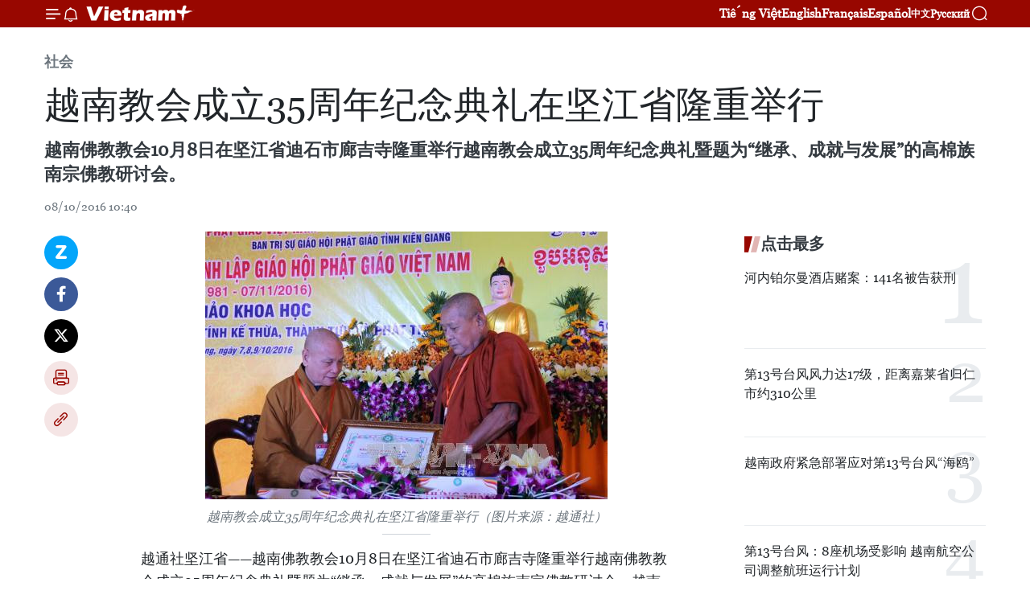

--- FILE ---
content_type: text/html;charset=utf-8
request_url: https://zh.vietnamplus.vn/article-post56264.vnp
body_size: 24003
content:
<!DOCTYPE html> <html lang="zh" class="cn"> <head> <title>越南教会成立35周年纪念典礼在坚江省隆重举行 | Vietnam+ (VietnamPlus)</title> <meta name="description" content="越南佛教教会10月8日在坚江省迪石市廊吉寺隆重举行越南教会成立35周年纪念典礼暨题为“继承、成就与发展”的高棉族南宗佛教研讨会。"/> <meta name="keywords" content="越南佛教教会, 坚江省迪石市, 廊吉寺, 越南教会成立35周年纪念典, 高棉族南宗佛教, 研讨会"/> <meta name="news_keywords" content="越南佛教教会, 坚江省迪石市, 廊吉寺, 越南教会成立35周年纪念典, 高棉族南宗佛教, 研讨会"/> <meta http-equiv="Content-Type" content="text/html; charset=utf-8" /> <meta http-equiv="X-UA-Compatible" content="IE=edge"/> <meta http-equiv="refresh" content="1800" /> <meta name="revisit-after" content="1 days" /> <meta name="viewport" content="width=device-width, initial-scale=1"> <meta http-equiv="content-language" content="vi" /> <meta name="format-detection" content="telephone=no"/> <meta name="format-detection" content="address=no"/> <meta name="apple-mobile-web-app-capable" content="yes"> <meta name="apple-mobile-web-app-status-bar-style" content="black"> <meta name="apple-mobile-web-app-title" content="Vietnam+ (VietnamPlus)"/> <meta name="referrer" content="no-referrer-when-downgrade"/> <link rel="shortcut icon" href="https://media.vietnamplus.vn/assets/web/styles/img/favicon.ico" type="image/x-icon" /> <link rel="preconnect" href="https://media.vietnamplus.vn"/> <link rel="dns-prefetch" href="https://media.vietnamplus.vn"/> <link rel="preconnect" href="//www.google-analytics.com" /> <link rel="preconnect" href="//www.googletagmanager.com" /> <link rel="preconnect" href="//stc.za.zaloapp.com" /> <link rel="preconnect" href="//fonts.googleapis.com" /> <link rel="preconnect" href="//pagead2.googlesyndication.com"/> <link rel="preconnect" href="//tpc.googlesyndication.com"/> <link rel="preconnect" href="//securepubads.g.doubleclick.net"/> <link rel="preconnect" href="//accounts.google.com"/> <link rel="preconnect" href="//adservice.google.com"/> <link rel="preconnect" href="//adservice.google.com.vn"/> <link rel="preconnect" href="//www.googletagservices.com"/> <link rel="preconnect" href="//partner.googleadservices.com"/> <link rel="preconnect" href="//tpc.googlesyndication.com"/> <link rel="preconnect" href="//za.zdn.vn"/> <link rel="preconnect" href="//sp.zalo.me"/> <link rel="preconnect" href="//connect.facebook.net"/> <link rel="preconnect" href="//www.facebook.com"/> <link rel="dns-prefetch" href="//www.google-analytics.com" /> <link rel="dns-prefetch" href="//www.googletagmanager.com" /> <link rel="dns-prefetch" href="//stc.za.zaloapp.com" /> <link rel="dns-prefetch" href="//fonts.googleapis.com" /> <link rel="dns-prefetch" href="//pagead2.googlesyndication.com"/> <link rel="dns-prefetch" href="//tpc.googlesyndication.com"/> <link rel="dns-prefetch" href="//securepubads.g.doubleclick.net"/> <link rel="dns-prefetch" href="//accounts.google.com"/> <link rel="dns-prefetch" href="//adservice.google.com"/> <link rel="dns-prefetch" href="//adservice.google.com.vn"/> <link rel="dns-prefetch" href="//www.googletagservices.com"/> <link rel="dns-prefetch" href="//partner.googleadservices.com"/> <link rel="dns-prefetch" href="//tpc.googlesyndication.com"/> <link rel="dns-prefetch" href="//za.zdn.vn"/> <link rel="dns-prefetch" href="//sp.zalo.me"/> <link rel="dns-prefetch" href="//connect.facebook.net"/> <link rel="dns-prefetch" href="//www.facebook.com"/> <link rel="dns-prefetch" href="//graph.facebook.com"/> <link rel="dns-prefetch" href="//static.xx.fbcdn.net"/> <link rel="dns-prefetch" href="//staticxx.facebook.com"/> <script> var cmsConfig = { domainDesktop: 'https://zh.vietnamplus.vn', domainMobile: 'https://zh.vietnamplus.vn', domainApi: 'https://zh-api.vietnamplus.vn', domainStatic: 'https://media.vietnamplus.vn', domainLog: 'https://zh-log.vietnamplus.vn', googleAnalytics: 'G\-6R6V6RSN83', siteId: 0, pageType: 1, objectId: 56264, adsZone: 366, allowAds: true, adsLazy: true, antiAdblock: true, }; if (window.location.protocol !== 'https:' && window.location.hostname.indexOf('vietnamplus.vn') !== -1) { window.location = 'https://' + window.location.hostname + window.location.pathname + window.location.hash; } var USER_AGENT=window.navigator&&(window.navigator.userAgent||window.navigator.vendor)||window.opera||"",IS_MOBILE=/Android|webOS|iPhone|iPod|BlackBerry|Windows Phone|IEMobile|Mobile Safari|Opera Mini/i.test(USER_AGENT),IS_REDIRECT=!1;function setCookie(e,o,i){var n=new Date,i=(n.setTime(n.getTime()+24*i*60*60*1e3),"expires="+n.toUTCString());document.cookie=e+"="+o+"; "+i+";path=/;"}function getCookie(e){var o=document.cookie.indexOf(e+"="),i=o+e.length+1;return!o&&e!==document.cookie.substring(0,e.length)||-1===o?null:(-1===(e=document.cookie.indexOf(";",i))&&(e=document.cookie.length),unescape(document.cookie.substring(i,e)))}IS_MOBILE&&getCookie("isDesktop")&&(setCookie("isDesktop",1,-1),window.location=window.location.pathname.replace(".amp", ".vnp")+window.location.search,IS_REDIRECT=!0); </script> <script> if(USER_AGENT && USER_AGENT.indexOf("facebot") <= 0 && USER_AGENT.indexOf("facebookexternalhit") <= 0) { var query = ''; var hash = ''; if (window.location.search) query = window.location.search; if (window.location.hash) hash = window.location.hash; var canonicalUrl = 'https://zh.vietnamplus.vn/article-post56264.vnp' + query + hash ; var curUrl = decodeURIComponent(window.location.href); if(!location.port && canonicalUrl.startsWith("http") && curUrl != canonicalUrl){ window.location.replace(canonicalUrl); } } </script> <meta property="fb:pages" content="120834779440" /> <meta property="fb:app_id" content="1960985707489919" /> <meta name="author" content="Vietnam+ (VietnamPlus)" /> <meta name="copyright" content="Copyright © 2025 by Vietnam+ (VietnamPlus)" /> <meta name="RATING" content="GENERAL" /> <meta name="GENERATOR" content="Vietnam+ (VietnamPlus)" /> <meta content="Vietnam+ (VietnamPlus)" itemprop="sourceOrganization" name="source"/> <meta content="news" itemprop="genre" name="medium"/> <meta name="robots" content="noarchive, max-image-preview:large, index, follow" /> <meta name="GOOGLEBOT" content="noarchive, max-image-preview:large, index, follow" /> <link rel="canonical" href="https://zh.vietnamplus.vn/article-post56264.vnp" /> <meta property="og:site_name" content="Vietnam+ (VietnamPlus)"/> <meta property="og:rich_attachment" content="true"/> <meta property="og:type" content="article"/> <meta property="og:url" content="https://zh.vietnamplus.vn/article-post56264.vnp"/> <meta property="og:image" content="https://mediazh.vietnamplus.vn/images/d64b6dba57756e92a2c312b3d69010b76f8e36b1d85f9714f3972ed116ddc436622d62bb1fc58de63d97a1539dfa9d8109ccf8cf593481db7ab7343adfa11d48ffde09edae4412d860da00673a8d344a/Medium_AVVH6090741.jpg.webp"/> <meta property="og:image:width" content="1200"/> <meta property="og:image:height" content="630"/> <meta property="og:title" content="越南教会成立35周年纪念典礼在坚江省隆重举行"/> <meta property="og:description" content="越南佛教教会10月8日在坚江省迪石市廊吉寺隆重举行越南教会成立35周年纪念典礼暨题为“继承、成就与发展”的高棉族南宗佛教研讨会。"/> <meta name="twitter:card" value="summary"/> <meta name="twitter:url" content="https://zh.vietnamplus.vn/article-post56264.vnp"/> <meta name="twitter:title" content="越南教会成立35周年纪念典礼在坚江省隆重举行"/> <meta name="twitter:description" content="越南佛教教会10月8日在坚江省迪石市廊吉寺隆重举行越南教会成立35周年纪念典礼暨题为“继承、成就与发展”的高棉族南宗佛教研讨会。"/> <meta name="twitter:image" content="https://mediazh.vietnamplus.vn/images/d64b6dba57756e92a2c312b3d69010b76f8e36b1d85f9714f3972ed116ddc436622d62bb1fc58de63d97a1539dfa9d8109ccf8cf593481db7ab7343adfa11d48ffde09edae4412d860da00673a8d344a/Medium_AVVH6090741.jpg.webp"/> <meta name="twitter:site" content="@Vietnam+ (VietnamPlus)"/> <meta name="twitter:creator" content="@Vietnam+ (VietnamPlus)"/> <meta property="article:publisher" content="https://www.facebook.com/VietnamPlus" /> <meta property="article:tag" content="越南佛教教会, 坚江省迪石市, 廊吉寺, 越南教会成立35周年纪念典, 高棉族南宗佛教, 研讨会"/> <meta property="article:section" content="社会" /> <meta property="article:published_time" content="2016-10-08T17:40:27+0700"/> <meta property="article:modified_time" content="2016-10-08T17:40:27+0700"/> <script type="application/ld+json"> { "@context": "http://schema.org", "@type": "Organization", "name": "Vietnam+ (VietnamPlus)", "url": "https://zh.vietnamplus.vn", "logo": "https://media.vietnamplus.vn/assets/web/styles/img/logo.png", "foundingDate": "2008", "founders": [ { "@type": "Person", "name": "Thông tấn xã Việt Nam (TTXVN)" } ], "address": [ { "@type": "PostalAddress", "streetAddress": "Số 05 Lý Thường Kiệt - Hà Nội - Việt Nam", "addressLocality": "Hà Nội City", "addressRegion": "Northeast", "postalCode": "100000", "addressCountry": "VNM" } ], "contactPoint": [ { "@type": "ContactPoint", "telephone": "+84-243-941-1349", "contactType": "customer service" }, { "@type": "ContactPoint", "telephone": "+84-243-941-1348", "contactType": "customer service" } ], "sameAs": [ "https://www.facebook.com/VietnamPlus", "https://www.tiktok.com/@vietnamplus", "https://twitter.com/vietnamplus", "https://www.youtube.com/c/BaoVietnamPlus" ] } </script> <script type="application/ld+json"> { "@context" : "https://schema.org", "@type" : "WebSite", "name": "Vietnam+ (VietnamPlus)", "url": "https://zh.vietnamplus.vn", "alternateName" : "Báo điện tử VIETNAMPLUS, Cơ quan của Thông tấn xã Việt Nam (TTXVN)", "potentialAction": { "@type": "SearchAction", "target": { "@type": "EntryPoint", "urlTemplate": "https://zh.vietnamplus.vn/search/?q={search_term_string}" }, "query-input": "required name=search_term_string" } } </script> <script type="application/ld+json"> { "@context":"http://schema.org", "@type":"BreadcrumbList", "itemListElement":[ { "@type":"ListItem", "position":1, "item":{ "@id":"https://zh.vietnamplus.vn/social/", "name":"社会" } } ] } </script> <script type="application/ld+json"> { "@context": "http://schema.org", "@type": "NewsArticle", "mainEntityOfPage":{ "@type":"WebPage", "@id":"https://zh.vietnamplus.vn/article-post56264.vnp" }, "headline": "越南教会成立35周年纪念典礼在坚江省隆重举行", "description": "越南佛教教会10月8日在坚江省迪石市廊吉寺隆重举行越南教会成立35周年纪念典礼暨题为“继承、成就与发展”的高棉族南宗佛教研讨会。", "image": { "@type": "ImageObject", "url": "https://mediazh.vietnamplus.vn/images/d64b6dba57756e92a2c312b3d69010b76f8e36b1d85f9714f3972ed116ddc436622d62bb1fc58de63d97a1539dfa9d8109ccf8cf593481db7ab7343adfa11d48ffde09edae4412d860da00673a8d344a/Medium_AVVH6090741.jpg.webp", "width" : 1200, "height" : 675 }, "datePublished": "2016-10-08T17:40:27+0700", "dateModified": "2016-10-08T17:40:27+0700", "author": { "@type": "Person", "name": "" }, "publisher": { "@type": "Organization", "name": "Vietnam+ (VietnamPlus)", "logo": { "@type": "ImageObject", "url": "https://media.vietnamplus.vn/assets/web/styles/img/logo.png" } } } </script> <link rel="preload" href="https://media.vietnamplus.vn/assets/web/styles/css/main.min-1.0.14.css" as="style"> <link rel="preload" href="https://media.vietnamplus.vn/assets/web/js/main.min-1.0.33.js" as="script"> <link rel="preload" href="https://media.vietnamplus.vn/assets/web/js/detail.min-1.0.15.js" as="script"> <link rel="preload" href="https://common.mcms.one/assets/styles/css/vietnamplus-1.0.0.css" as="style"> <link rel="stylesheet" href="https://common.mcms.one/assets/styles/css/vietnamplus-1.0.0.css"> <link id="cms-style" rel="stylesheet" href="https://media.vietnamplus.vn/assets/web/styles/css/main.min-1.0.14.css"> <script type="text/javascript"> var _metaOgUrl = 'https://zh.vietnamplus.vn/article-post56264.vnp'; var page_title = document.title; var tracked_url = window.location.pathname + window.location.search + window.location.hash; var cate_path = 'social'; if (cate_path.length > 0) { tracked_url = "/" + cate_path + tracked_url; } </script> <script async="" src="https://www.googletagmanager.com/gtag/js?id=G-6R6V6RSN83"></script> <script> window.dataLayer = window.dataLayer || []; function gtag(){dataLayer.push(arguments);} gtag('js', new Date()); gtag('config', 'G-6R6V6RSN83', {page_path: tracked_url}); </script> <script>window.dataLayer = window.dataLayer || [];dataLayer.push({'pageCategory': '/social'});</script> <script> window.dataLayer = window.dataLayer || []; dataLayer.push({ 'event': 'Pageview', 'articleId': '56264', 'articleTitle': '越南教会成立35周年纪念典礼在坚江省隆重举行', 'articleCategory': '社会', 'articleAlowAds': true, 'articleType': 'detail', 'articleTags': '越南佛教教会, 坚江省迪石市, 廊吉寺, 越南教会成立35周年纪念典, 高棉族南宗佛教, 研讨会', 'articlePublishDate': '2016-10-08T17:40:27+0700', 'articleThumbnail': 'https://mediazh.vietnamplus.vn/images/d64b6dba57756e92a2c312b3d69010b76f8e36b1d85f9714f3972ed116ddc436622d62bb1fc58de63d97a1539dfa9d8109ccf8cf593481db7ab7343adfa11d48ffde09edae4412d860da00673a8d344a/Medium_AVVH6090741.jpg.webp', 'articleShortUrl': 'https://zh.vietnamplus.vn/article-post56264.vnp', 'articleFullUrl': 'https://zh.vietnamplus.vn/article-post56264.vnp', }); </script> <script type='text/javascript'> gtag('event', 'article_page',{ 'articleId': '56264', 'articleTitle': '越南教会成立35周年纪念典礼在坚江省隆重举行', 'articleCategory': '社会', 'articleAlowAds': true, 'articleType': 'detail', 'articleTags': '越南佛教教会, 坚江省迪石市, 廊吉寺, 越南教会成立35周年纪念典, 高棉族南宗佛教, 研讨会', 'articlePublishDate': '2016-10-08T17:40:27+0700', 'articleThumbnail': 'https://mediazh.vietnamplus.vn/images/d64b6dba57756e92a2c312b3d69010b76f8e36b1d85f9714f3972ed116ddc436622d62bb1fc58de63d97a1539dfa9d8109ccf8cf593481db7ab7343adfa11d48ffde09edae4412d860da00673a8d344a/Medium_AVVH6090741.jpg.webp', 'articleShortUrl': 'https://zh.vietnamplus.vn/article-post56264.vnp', 'articleFullUrl': 'https://zh.vietnamplus.vn/article-post56264.vnp', }); </script> <script>(function(w,d,s,l,i){w[l]=w[l]||[];w[l].push({'gtm.start': new Date().getTime(),event:'gtm.js'});var f=d.getElementsByTagName(s)[0], j=d.createElement(s),dl=l!='dataLayer'?'&l='+l:'';j.async=true;j.src= 'https://www.googletagmanager.com/gtm.js?id='+i+dl;f.parentNode.insertBefore(j,f); })(window,document,'script','dataLayer','GTM-5WM58F3N');</script> <script type="text/javascript"> !function(){"use strict";function e(e){var t=!(arguments.length>1&&void 0!==arguments[1])||arguments[1],c=document.createElement("script");c.src=e,t?c.type="module":(c.async=!0,c.type="text/javascript",c.setAttribute("nomodule",""));var n=document.getElementsByTagName("script")[0];n.parentNode.insertBefore(c,n)}!function(t,c){!function(t,c,n){var a,o,r;n.accountId=c,null!==(a=t.marfeel)&&void 0!==a||(t.marfeel={}),null!==(o=(r=t.marfeel).cmd)&&void 0!==o||(r.cmd=[]),t.marfeel.config=n;var i="https://sdk.mrf.io/statics";e("".concat(i,"/marfeel-sdk.js?id=").concat(c),!0),e("".concat(i,"/marfeel-sdk.es5.js?id=").concat(c),!1)}(t,c,arguments.length>2&&void 0!==arguments[2]?arguments[2]:{})}(window,2272,{} )}(); </script> <script async src="https://sp.zalo.me/plugins/sdk.js"></script> </head> <body class="detail-page"> <div id="sdaWeb_SdaMasthead" class="rennab rennab-top" data-platform="1" data-position="Web_SdaMasthead"> </div> <header class=" site-header"> <div class="sticky"> <div class="container"> <i class="ic-menu"></i> <i class="ic-bell"></i> <div id="header-news" class="pick-news hidden" data-source="header-latest-news"></div> <a class="small-logo" href="/" title="Vietnam+ (VietnamPlus)">Vietnam+ (VietnamPlus)</a> <ul class="menu"> <li> <a href="https://www.vietnamplus.vn" title="Tiếng Việt" target="_blank">Tiếng Việt</a> </li> <li> <a href="https://en.vietnamplus.vn" title="English" target="_blank" rel="nofollow">English</a> </li> <li> <a href="https://fr.vietnamplus.vn" title="Français" target="_blank" rel="nofollow">Français</a> </li> <li> <a href="https://es.vietnamplus.vn" title="Español" target="_blank" rel="nofollow">Español</a> </li> <li> <a href="https://zh.vietnamplus.vn" title="中文" target="_blank" rel="nofollow">中文</a> </li> <li> <a href="https://ru.vietnamplus.vn" title="Русский" target="_blank" rel="nofollow">Русский</a> </li> </ul> <div class="search-wrapper"> <i class="ic-search"></i> <input type="text" class="search txtsearch" placeholder="关键词"> </div> </div> </div> </header> <div class="site-body"> <div id="sdaWeb_SdaBackground" class="rennab " data-platform="1" data-position="Web_SdaBackground"> </div> <div class="container"> <div class="breadcrumb breadcrumb-detail"> <h2 class="main"> <a href="https://zh.vietnamplus.vn/social/" title="社会" class="active">社会</a> </h2> </div> <div id="sdaWeb_SdaTop" class="rennab " data-platform="1" data-position="Web_SdaTop"> </div> <div class="article"> <h1 class="article__title cms-title "> 越南教会成立35周年纪念典礼在坚江省隆重举行 </h1> <div class="article__sapo cms-desc"> 越南佛教教会10月8日在坚江省迪石市廊吉寺隆重举行越南教会成立35周年纪念典礼暨题为“继承、成就与发展”的高棉族南宗佛教研讨会。 </div> <div id="sdaWeb_SdaArticleAfterSapo" class="rennab " data-platform="1" data-position="Web_SdaArticleAfterSapo"> </div> <div class="article__meta"> <time class="time" datetime="2016-10-08T17:40:27+0700" data-time="1475923227" data-friendly="false">2016年10月08日星期六 17:40</time> <meta class="cms-date" itemprop="datePublished" content="2016-10-08T17:40:27+0700"> </div> <div class="col"> <div class="main-col content-col"> <div class="article__body zce-content-body cms-body" itemprop="articleBody"> <div class="social-pin sticky article__social"> <a href="javascript:void(0);" class="zl zalo-share-button" title="Zalo" data-href="https://zh.vietnamplus.vn/article-post56264.vnp" data-oaid="4486284411240520426" data-layout="1" data-color="blue" data-customize="true">Zalo</a> <a href="javascript:void(0);" class="item fb" data-href="https://zh.vietnamplus.vn/article-post56264.vnp" data-rel="facebook" title="Facebook">Facebook</a> <a href="javascript:void(0);" class="item tw" data-href="https://zh.vietnamplus.vn/article-post56264.vnp" data-rel="twitter" title="Twitter">Twitter</a> <a href="javascript:void(0);" class="bookmark sendbookmark hidden" onclick="ME.sendBookmark(this, 56264);" data-id="56264" title="收藏">收藏</a> <a href="javascript:void(0);" class="print sendprint" title="Print" data-href="/print-56264.html">打印</a> <a href="javascript:void(0);" class="item link" data-href="https://zh.vietnamplus.vn/article-post56264.vnp" data-rel="copy" title="Copy link">Copy link</a> </div> <div class="article-photo"> <a href="/Uploaded_ZH/BTV1/2016_10_08/Medium_AVVH6090741.jpg" rel="nofollow" target="_blank"><img alt="越南教会成立35周年纪念典礼在坚江省隆重举行 ảnh 1" src="[data-uri]" class="lazyload cms-photo" data-large-src="https://mediazh.vietnamplus.vn/images/0270f1f1e01d9af365452aa5421fef273de12d854fbfed67dbaecb51df676c5368ea636cd7db3eb3e96256bc71f807ac95535d4b1b88ccb850f34d8b7ec69b0e/Medium_AVVH6090741.jpg" data-src="https://mediazh.vietnamplus.vn/images/96ffd5bee16f5c3e10e13684daa7101a6f7e913e1e47e7a55834a7483baae83105df5091178041ff4e63e9a78da331d4cb6410a9509615ffc17ca4f47c9afcaa/Medium_AVVH6090741.jpg" title="越南教会成立35周年纪念典礼在坚江省隆重举行 ảnh 1"></a><span>越南教会成立35周年纪念典礼在坚江省隆重举行（图片来源：越通社）</span>
</div>
<p>越通社坚江省——越南佛教教会10月8日在坚江省迪石市廊吉寺隆重举行越南佛教教会成立35周年纪念典礼暨题为“继承、成就与发展”的高棉族南宗佛教研讨会。越南祖国阵线中央委员会领导、政府宗教委员会、越南佛教教会、西南部指导委员会、坚江省、各省市佛教治事委员会等领导代表和1000名和尚、上座、国内外僧尼佛子等一同出席。</p>
<p>越南佛教教会1981年11月7日正式成立，满足了全国僧尼佛子希望成立强大的越南佛教教会共同家园的的迫切愿望。</p>
<div class="sda_middle"> <div id="sdaWeb_SdaArticleMiddle" class="rennab fyi" data-platform="1" data-position="Web_SdaArticleMiddle"> </div>
</div>
<p>在典礼上，越南佛教教会治事委员会副主席释善心回顾越南佛教教会35年来所取得的成就。35年来，越南佛教教会已在全国63个省市和海外设立分会。该教会同国内外越南人民在新形势下携手建设家乡祖国。此外，越南佛教教会充分体现其在世界佛教论坛上的地位，积极主动融入国际社会。</p>
<div class="sda_middle"> <div id="sdaWeb_SdaArticleMiddle1" class="rennab fyi" data-platform="1" data-position="Web_SdaArticleMiddle1"> </div>
</div>
<p>越南佛教协会大德法主呼吁各级教会、和尚、大德、僧尼佛子继续高举团结、和谐的精神。该教会要进一步发挥护国安民以及同全国各民族并行的传统；同时不断加强民族大团结，营造和平、稳定的环境，为国家建设与发展作出贡献，牢牢维护祖国神圣的海岛主权。</p>
<p>典礼结束后，组委会举行题为“继承、成就与发展”的高棉族南宗佛教研讨会，对高棉族南宗佛教近段时间所取得的成就表示肯定并给予评价；就该协会在全球化和融入国际时期发展方向展开讨论。（越通社——VNA）</p> <div class="article__source"> <div class="source"> <span class="name">越通社</span> </div> </div> <div id="sdaWeb_SdaArticleAfterBody" class="rennab " data-platform="1" data-position="Web_SdaArticleAfterBody"> </div> </div> <div class="article__tag"> <a class="active" href="https://zh.vietnamplus.vn/tag/-5-tag21147.vnp" title="越南佛教教会">#越南佛教教会</a> <a class="active" href="https://zh.vietnamplus.vn/tag.vnp?q=坚江省迪石市" title="坚江省迪石市">#坚江省迪石市</a> <a class="" href="https://zh.vietnamplus.vn/tag.vnp?q=廊吉寺" title="廊吉寺">#廊吉寺</a> <a class="" href="https://zh.vietnamplus.vn/tag.vnp?q=越南教会成立35周年纪念典" title="越南教会成立35周年纪念典">#越南教会成立35周年纪念典</a> <a class="" href="https://zh.vietnamplus.vn/tag.vnp?q=高棉族南宗佛教" title="高棉族南宗佛教">#高棉族南宗佛教</a> <a class="" href="https://zh.vietnamplus.vn/tag/研讨会-tag900.vnp" title="研讨会">#研讨会</a> <a class="link" href="https://zh.vietnamplus.vn/region/rg/103.vnp" title="坚江省"><i class="ic-location"></i> 坚江省</a> </div> <div id="sdaWeb_SdaArticleAfterTag" class="rennab " data-platform="1" data-position="Web_SdaArticleAfterTag"> </div> <div class="wrap-social"> <div class="social-pin article__social"> <a href="javascript:void(0);" class="zl zalo-share-button" title="Zalo" data-href="https://zh.vietnamplus.vn/article-post56264.vnp" data-oaid="4486284411240520426" data-layout="1" data-color="blue" data-customize="true">Zalo</a> <a href="javascript:void(0);" class="item fb" data-href="https://zh.vietnamplus.vn/article-post56264.vnp" data-rel="facebook" title="Facebook">Facebook</a> <a href="javascript:void(0);" class="item tw" data-href="https://zh.vietnamplus.vn/article-post56264.vnp" data-rel="twitter" title="Twitter">Twitter</a> <a href="javascript:void(0);" class="bookmark sendbookmark hidden" onclick="ME.sendBookmark(this, 56264);" data-id="56264" title="收藏">收藏</a> <a href="javascript:void(0);" class="print sendprint" title="Print" data-href="/print-56264.html">打印</a> <a href="javascript:void(0);" class="item link" data-href="https://zh.vietnamplus.vn/article-post56264.vnp" data-rel="copy" title="Copy link">Copy link</a> </div> <a href="https://news.google.com/publications/CAAqBwgKMN-18wowlLWFAw?hl=vi&gl=VN&ceid=VN%3Avi" class="google-news" target="_blank" title="Google News">关注 VietnamPlus</a> </div> <div id="sdaWeb_SdaArticleAfterBody1" class="rennab " data-platform="1" data-position="Web_SdaArticleAfterBody1"> </div> <div id="sdaWeb_SdaArticleAfterBody2" class="rennab " data-platform="1" data-position="Web_SdaArticleAfterBody2"> </div> <div class="box-related-news"> <h3 class="box-heading"> <span class="title">相关新闻</span> </h3> <div class="box-content" data-source="related-news"> <article class="story"> <figure class="story__thumb"> <a class="cms-link" href="https://zh.vietnamplus.vn/article-post972.vnp" title="今年将举行越南佛教教会成立30周年纪念典礼"> <img class="lazyload" src="[data-uri]" data-src="https://mediazh.vietnamplus.vn/images/6a207130380a6995adc232b70938d3a7766dd4d7edff91211153317e8f3ca8f04dffc1258c0db32db0c57ad7b5db8a7ae2204756b9ca54b5b0c90addf188b96f/PHAT+GIAO.jpg.webp" data-srcset="https://mediazh.vietnamplus.vn/images/6a207130380a6995adc232b70938d3a7766dd4d7edff91211153317e8f3ca8f04dffc1258c0db32db0c57ad7b5db8a7ae2204756b9ca54b5b0c90addf188b96f/PHAT+GIAO.jpg.webp 1x, https://mediazh.vietnamplus.vn/images/c0b508db472e6bb0e68a748ea188e068766dd4d7edff91211153317e8f3ca8f04dffc1258c0db32db0c57ad7b5db8a7ae2204756b9ca54b5b0c90addf188b96f/PHAT+GIAO.jpg.webp 2x" alt="附图 "> <noscript><img src="https://mediazh.vietnamplus.vn/images/6a207130380a6995adc232b70938d3a7766dd4d7edff91211153317e8f3ca8f04dffc1258c0db32db0c57ad7b5db8a7ae2204756b9ca54b5b0c90addf188b96f/PHAT+GIAO.jpg.webp" srcset="https://mediazh.vietnamplus.vn/images/6a207130380a6995adc232b70938d3a7766dd4d7edff91211153317e8f3ca8f04dffc1258c0db32db0c57ad7b5db8a7ae2204756b9ca54b5b0c90addf188b96f/PHAT+GIAO.jpg.webp 1x, https://mediazh.vietnamplus.vn/images/c0b508db472e6bb0e68a748ea188e068766dd4d7edff91211153317e8f3ca8f04dffc1258c0db32db0c57ad7b5db8a7ae2204756b9ca54b5b0c90addf188b96f/PHAT+GIAO.jpg.webp 2x" alt="附图 " class="image-fallback"></noscript> </a> </figure> <h2 class="story__heading" data-tracking="972"> <a class=" cms-link" href="https://zh.vietnamplus.vn/article-post972.vnp" title="今年将举行越南佛教教会成立30周年纪念典礼"> 今年将举行越南佛教教会成立30周年纪念典礼 </a> </h2> <time class="time" datetime="2011-01-10T17:10:13+0700" data-time="1294654213"> 10/01/2011 17:10 </time> <div class="story__summary story__shorten"> 于1月7日至8日在胡志明市广德禅院，越南中央佛教教会举行第6届（2007-2012）第4次常年会议，总结2010年佛教工作及拟定2011年教会活动计划。 </div> </article> <article class="story"> <figure class="story__thumb"> <a class="cms-link" href="https://zh.vietnamplus.vn/article-post4480.vnp" title="越南佛教教会成立30周年纪念典礼隆重举行 "> <img class="lazyload" src="[data-uri]" data-src="https://mediazh.vietnamplus.vn/images/6a207130380a6995adc232b70938d3a7766dd4d7edff91211153317e8f3ca8f074e10f4bc387bef41f8b4fd5a28ecd14544e69375a24be9225f5154fdd7c27c7/Phat+giao.jpg.webp" data-srcset="https://mediazh.vietnamplus.vn/images/6a207130380a6995adc232b70938d3a7766dd4d7edff91211153317e8f3ca8f074e10f4bc387bef41f8b4fd5a28ecd14544e69375a24be9225f5154fdd7c27c7/Phat+giao.jpg.webp 1x, https://mediazh.vietnamplus.vn/images/c0b508db472e6bb0e68a748ea188e068766dd4d7edff91211153317e8f3ca8f074e10f4bc387bef41f8b4fd5a28ecd14544e69375a24be9225f5154fdd7c27c7/Phat+giao.jpg.webp 2x" alt="附图"> <noscript><img src="https://mediazh.vietnamplus.vn/images/6a207130380a6995adc232b70938d3a7766dd4d7edff91211153317e8f3ca8f074e10f4bc387bef41f8b4fd5a28ecd14544e69375a24be9225f5154fdd7c27c7/Phat+giao.jpg.webp" srcset="https://mediazh.vietnamplus.vn/images/6a207130380a6995adc232b70938d3a7766dd4d7edff91211153317e8f3ca8f074e10f4bc387bef41f8b4fd5a28ecd14544e69375a24be9225f5154fdd7c27c7/Phat+giao.jpg.webp 1x, https://mediazh.vietnamplus.vn/images/c0b508db472e6bb0e68a748ea188e068766dd4d7edff91211153317e8f3ca8f074e10f4bc387bef41f8b4fd5a28ecd14544e69375a24be9225f5154fdd7c27c7/Phat+giao.jpg.webp 2x" alt="附图" class="image-fallback"></noscript> </a> </figure> <h2 class="story__heading" data-tracking="4480"> <a class=" cms-link" href="https://zh.vietnamplus.vn/article-post4480.vnp" title="越南佛教教会成立30周年纪念典礼隆重举行 "> 越南佛教教会成立30周年纪念典礼隆重举行 </a> </h2> <time class="time" datetime="2011-11-07T18:31:00+0700" data-time="1320665460"> 07/11/2011 18:31 </time> <div class="story__summary story__shorten"> <p>11月7日上午，越南佛教教会成立 30 周年纪念典礼 在河内朔山县扶灵乡越南佛教学院隆重举行。 </p> <p></p> </div> </article> <article class="story"> <figure class="story__thumb"> <a class="cms-link" href="https://zh.vietnamplus.vn/article-post50416.vnp" title="2016年顺化文化节：越南佛教教会首次在顺化艺术节举办广照灯节"> <img class="lazyload" src="[data-uri]" data-src="https://mediazh.vietnamplus.vn/images/6a207130380a6995adc232b70938d3a7dfb49252391790d700d6fe9c4e790612982f58f29560ff145d11a6ad97f3332691fac747a06297f644a7c90ed509f9a2e5dda25bf0369befcda5ca44bb39fc4b/quangchieu160501.jpg.webp" data-srcset="https://mediazh.vietnamplus.vn/images/6a207130380a6995adc232b70938d3a7dfb49252391790d700d6fe9c4e790612982f58f29560ff145d11a6ad97f3332691fac747a06297f644a7c90ed509f9a2e5dda25bf0369befcda5ca44bb39fc4b/quangchieu160501.jpg.webp 1x, https://mediazh.vietnamplus.vn/images/c0b508db472e6bb0e68a748ea188e068dfb49252391790d700d6fe9c4e790612982f58f29560ff145d11a6ad97f3332691fac747a06297f644a7c90ed509f9a2e5dda25bf0369befcda5ca44bb39fc4b/quangchieu160501.jpg.webp 2x" alt="广照灯节（图片来源：越通社）"> <noscript><img src="https://mediazh.vietnamplus.vn/images/6a207130380a6995adc232b70938d3a7dfb49252391790d700d6fe9c4e790612982f58f29560ff145d11a6ad97f3332691fac747a06297f644a7c90ed509f9a2e5dda25bf0369befcda5ca44bb39fc4b/quangchieu160501.jpg.webp" srcset="https://mediazh.vietnamplus.vn/images/6a207130380a6995adc232b70938d3a7dfb49252391790d700d6fe9c4e790612982f58f29560ff145d11a6ad97f3332691fac747a06297f644a7c90ed509f9a2e5dda25bf0369befcda5ca44bb39fc4b/quangchieu160501.jpg.webp 1x, https://mediazh.vietnamplus.vn/images/c0b508db472e6bb0e68a748ea188e068dfb49252391790d700d6fe9c4e790612982f58f29560ff145d11a6ad97f3332691fac747a06297f644a7c90ed509f9a2e5dda25bf0369befcda5ca44bb39fc4b/quangchieu160501.jpg.webp 2x" alt="广照灯节（图片来源：越通社）" class="image-fallback"></noscript> </a> </figure> <h2 class="story__heading" data-tracking="50416"> <a class=" cms-link" href="https://zh.vietnamplus.vn/article-post50416.vnp" title="2016年顺化文化节：越南佛教教会首次在顺化艺术节举办广照灯节"> 2016年顺化文化节：越南佛教教会首次在顺化艺术节举办广照灯节 </a> </h2> <time class="time" datetime="2016-05-02T18:45:40+0700" data-time="1462189540"> 02/05/2016 18:45 </time> <div class="story__summary story__shorten"> 广照灯节5月1日晚在顺化市商泊公园举行。活动由承天顺化省佛教教会治事委员会与2016年顺化艺术节组委会首次在艺术节框架内联合举行，吸引众多当地居民及四方游客参加。 </div> </article> <article class="story"> <figure class="story__thumb"> <a class="cms-link" href="https://zh.vietnamplus.vn/article-post51121.vnp" title="越南国家主席陈大光出席佛历2560年佛诞大典"> <img class="lazyload" src="[data-uri]" data-src="https://mediazh.vietnamplus.vn/images/6a207130380a6995adc232b70938d3a7dfb49252391790d700d6fe9c4e7906129d231e2c57f834c902b918864a7b683290b4ca4d94a29aee82913abbee3e3225/phatdan160521.jpg.webp" data-srcset="https://mediazh.vietnamplus.vn/images/6a207130380a6995adc232b70938d3a7dfb49252391790d700d6fe9c4e7906129d231e2c57f834c902b918864a7b683290b4ca4d94a29aee82913abbee3e3225/phatdan160521.jpg.webp 1x, https://mediazh.vietnamplus.vn/images/c0b508db472e6bb0e68a748ea188e068dfb49252391790d700d6fe9c4e7906129d231e2c57f834c902b918864a7b683290b4ca4d94a29aee82913abbee3e3225/phatdan160521.jpg.webp 2x" alt="5月21日举行的佛历2560年佛诞大典（图片来源：越通社）"> <noscript><img src="https://mediazh.vietnamplus.vn/images/6a207130380a6995adc232b70938d3a7dfb49252391790d700d6fe9c4e7906129d231e2c57f834c902b918864a7b683290b4ca4d94a29aee82913abbee3e3225/phatdan160521.jpg.webp" srcset="https://mediazh.vietnamplus.vn/images/6a207130380a6995adc232b70938d3a7dfb49252391790d700d6fe9c4e7906129d231e2c57f834c902b918864a7b683290b4ca4d94a29aee82913abbee3e3225/phatdan160521.jpg.webp 1x, https://mediazh.vietnamplus.vn/images/c0b508db472e6bb0e68a748ea188e068dfb49252391790d700d6fe9c4e7906129d231e2c57f834c902b918864a7b683290b4ca4d94a29aee82913abbee3e3225/phatdan160521.jpg.webp 2x" alt="5月21日举行的佛历2560年佛诞大典（图片来源：越通社）" class="image-fallback"></noscript> </a> </figure> <h2 class="story__heading" data-tracking="51121"> <a class=" cms-link" href="https://zh.vietnamplus.vn/article-post51121.vnp" title="越南国家主席陈大光出席佛历2560年佛诞大典"> 越南国家主席陈大光出席佛历2560年佛诞大典 </a> </h2> <time class="time" datetime="2016-05-21T17:20:22+0700" data-time="1463826022"> 21/05/2016 17:20 </time> <div class="story__summary story__shorten"> 越南佛教教会5月21日上午隆重举行佛历2560年佛诞大典。越南国家主席陈大光、越南佛教教会法主释普慧大德、越南祖国阵线委员会代表、有关部门行业领导代表、外国驻越使节、越南佛教教会神职人员及众多僧尼佛子等一同出席。 </div> </article> <article class="story"> <figure class="story__thumb"> <a class="cms-link" href="https://zh.vietnamplus.vn/article-post51131.vnp" title="佛历2560年佛诞节活动在越南各地举行"> <img class="lazyload" src="[data-uri]" data-src="https://mediazh.vietnamplus.vn/images/6a207130380a6995adc232b70938d3a7dfb49252391790d700d6fe9c4e790612d60bf9fa8840ed2374170bb91c87f9cfc62068f26c30a9fce98db8bfeca23a10/2005Phatdan.jpg.webp" data-srcset="https://mediazh.vietnamplus.vn/images/6a207130380a6995adc232b70938d3a7dfb49252391790d700d6fe9c4e790612d60bf9fa8840ed2374170bb91c87f9cfc62068f26c30a9fce98db8bfeca23a10/2005Phatdan.jpg.webp 1x, https://mediazh.vietnamplus.vn/images/c0b508db472e6bb0e68a748ea188e068dfb49252391790d700d6fe9c4e790612d60bf9fa8840ed2374170bb91c87f9cfc62068f26c30a9fce98db8bfeca23a10/2005Phatdan.jpg.webp 2x" alt="佛历2560年佛诞节活动在越南各地举行 （图片来源：越通社）"> <noscript><img src="https://mediazh.vietnamplus.vn/images/6a207130380a6995adc232b70938d3a7dfb49252391790d700d6fe9c4e790612d60bf9fa8840ed2374170bb91c87f9cfc62068f26c30a9fce98db8bfeca23a10/2005Phatdan.jpg.webp" srcset="https://mediazh.vietnamplus.vn/images/6a207130380a6995adc232b70938d3a7dfb49252391790d700d6fe9c4e790612d60bf9fa8840ed2374170bb91c87f9cfc62068f26c30a9fce98db8bfeca23a10/2005Phatdan.jpg.webp 1x, https://mediazh.vietnamplus.vn/images/c0b508db472e6bb0e68a748ea188e068dfb49252391790d700d6fe9c4e790612d60bf9fa8840ed2374170bb91c87f9cfc62068f26c30a9fce98db8bfeca23a10/2005Phatdan.jpg.webp 2x" alt="佛历2560年佛诞节活动在越南各地举行 （图片来源：越通社）" class="image-fallback"></noscript> </a> </figure> <h2 class="story__heading" data-tracking="51131"> <a class=" cms-link" href="https://zh.vietnamplus.vn/article-post51131.vnp" title="佛历2560年佛诞节活动在越南各地举行"> 佛历2560年佛诞节活动在越南各地举行 </a> </h2> <time class="time" datetime="2016-05-21T18:53:27+0700" data-time="1463831607"> 21/05/2016 18:53 </time> <div class="story__summary story__shorten"> 胡志明市佛教教会治事委员会5月21日举行公历2016年佛历2560年佛诞节。 </div> </article> <article class="story"> <figure class="story__thumb"> <a class="cms-link" href="https://zh.vietnamplus.vn/article-post54124.vnp" title="世界和平玉佛恭迎大典在太原省举行"> <img class="lazyload" src="[data-uri]" data-src="https://mediazh.vietnamplus.vn/images/6a207130380a6995adc232b70938d3a7dfb49252391790d700d6fe9c4e79061254d641589696a14a5eeb25e39034a7dad846157558c6d8ff2c334c4b6c4182286088d2cb28356d19c6af834d7b6e746b/phat_ngoc_hoa_binh.jpg.webp" data-srcset="https://mediazh.vietnamplus.vn/images/6a207130380a6995adc232b70938d3a7dfb49252391790d700d6fe9c4e79061254d641589696a14a5eeb25e39034a7dad846157558c6d8ff2c334c4b6c4182286088d2cb28356d19c6af834d7b6e746b/phat_ngoc_hoa_binh.jpg.webp 1x, https://mediazh.vietnamplus.vn/images/c0b508db472e6bb0e68a748ea188e068dfb49252391790d700d6fe9c4e79061254d641589696a14a5eeb25e39034a7dad846157558c6d8ff2c334c4b6c4182286088d2cb28356d19c6af834d7b6e746b/phat_ngoc_hoa_binh.jpg.webp 2x" alt="世界和平玉佛恭迎大典在太原省举行（图片来源：越通社）"> <noscript><img src="https://mediazh.vietnamplus.vn/images/6a207130380a6995adc232b70938d3a7dfb49252391790d700d6fe9c4e79061254d641589696a14a5eeb25e39034a7dad846157558c6d8ff2c334c4b6c4182286088d2cb28356d19c6af834d7b6e746b/phat_ngoc_hoa_binh.jpg.webp" srcset="https://mediazh.vietnamplus.vn/images/6a207130380a6995adc232b70938d3a7dfb49252391790d700d6fe9c4e79061254d641589696a14a5eeb25e39034a7dad846157558c6d8ff2c334c4b6c4182286088d2cb28356d19c6af834d7b6e746b/phat_ngoc_hoa_binh.jpg.webp 1x, https://mediazh.vietnamplus.vn/images/c0b508db472e6bb0e68a748ea188e068dfb49252391790d700d6fe9c4e79061254d641589696a14a5eeb25e39034a7dad846157558c6d8ff2c334c4b6c4182286088d2cb28356d19c6af834d7b6e746b/phat_ngoc_hoa_binh.jpg.webp 2x" alt="世界和平玉佛恭迎大典在太原省举行（图片来源：越通社）" class="image-fallback"></noscript> </a> </figure> <h2 class="story__heading" data-tracking="54124"> <a class=" cms-link" href="https://zh.vietnamplus.vn/article-post54124.vnp" title="世界和平玉佛恭迎大典在太原省举行"> 世界和平玉佛恭迎大典在太原省举行 </a> </h2> <time class="time" datetime="2016-08-12T09:04:57+0700" data-time="1470967497"> 12/08/2016 09:04 </time> <div class="story__summary story__shorten"> 8月11日在太原省太原市府联寺，越南佛教教会太原省分会举行世界和平玉佛恭迎大典。越南佛教教会中央委员会领导、太原省领导以及数千名僧尼佛子一同参加。 </div> </article> </div> </div> <div id="sdaWeb_SdaArticleAfterRelated" class="rennab " data-platform="1" data-position="Web_SdaArticleAfterRelated"> </div> <div class="timeline secondary"> <h3 class="box-heading"> <a href="https://zh.vietnamplus.vn/social/" title="社会" class="title"> 更多 </a> </h3> <div class="box-content content-list" data-source="recommendation-366"> <article class="story" data-id="252685"> <figure class="story__thumb"> <a class="cms-link" href="https://zh.vietnamplus.vn/article-post252685.vnp" title="文郎大学成立30周年：不懈努力巩固在全球教育领域中的地位 "> <img class="lazyload" src="[data-uri]" data-src="https://mediazh.vietnamplus.vn/images/0bb30c1d9e39d3ea5537726c1792578a76b3b1d8e5a00788664132d3a80aa13b7ca26ff667cff804bb522f678f71af6489a4555deceb1c6f67916094a5ed586c9a1418355a2b3f7bdbb6d4468e12f5c7/screenshot-2025-11-24-162144.png.webp" data-srcset="https://mediazh.vietnamplus.vn/images/0bb30c1d9e39d3ea5537726c1792578a76b3b1d8e5a00788664132d3a80aa13b7ca26ff667cff804bb522f678f71af6489a4555deceb1c6f67916094a5ed586c9a1418355a2b3f7bdbb6d4468e12f5c7/screenshot-2025-11-24-162144.png.webp 1x, https://mediazh.vietnamplus.vn/images/218ed92fadd1b92ba492abdac80757e976b3b1d8e5a00788664132d3a80aa13b7ca26ff667cff804bb522f678f71af6489a4555deceb1c6f67916094a5ed586c9a1418355a2b3f7bdbb6d4468e12f5c7/screenshot-2025-11-24-162144.png.webp 2x" alt="在 11 月 22 日于胡志明市举行的建校纪念典礼上获国家主席授予的二等劳动勋章标志着文郎大学成立30周年。文郎大学供图"> <noscript><img src="https://mediazh.vietnamplus.vn/images/0bb30c1d9e39d3ea5537726c1792578a76b3b1d8e5a00788664132d3a80aa13b7ca26ff667cff804bb522f678f71af6489a4555deceb1c6f67916094a5ed586c9a1418355a2b3f7bdbb6d4468e12f5c7/screenshot-2025-11-24-162144.png.webp" srcset="https://mediazh.vietnamplus.vn/images/0bb30c1d9e39d3ea5537726c1792578a76b3b1d8e5a00788664132d3a80aa13b7ca26ff667cff804bb522f678f71af6489a4555deceb1c6f67916094a5ed586c9a1418355a2b3f7bdbb6d4468e12f5c7/screenshot-2025-11-24-162144.png.webp 1x, https://mediazh.vietnamplus.vn/images/218ed92fadd1b92ba492abdac80757e976b3b1d8e5a00788664132d3a80aa13b7ca26ff667cff804bb522f678f71af6489a4555deceb1c6f67916094a5ed586c9a1418355a2b3f7bdbb6d4468e12f5c7/screenshot-2025-11-24-162144.png.webp 2x" alt="在 11 月 22 日于胡志明市举行的建校纪念典礼上获国家主席授予的二等劳动勋章标志着文郎大学成立30周年。文郎大学供图" class="image-fallback"></noscript> </a> </figure> <h2 class="story__heading" data-tracking="252685"> <a class=" cms-link" href="https://zh.vietnamplus.vn/article-post252685.vnp" title="文郎大学成立30周年：不懈努力巩固在全球教育领域中的地位 "> 文郎大学成立30周年：不懈努力巩固在全球教育领域中的地位 </a> </h2> <time class="time" datetime="2025-11-25T04:51:41+0700" data-time="1764021101"> 25/11/2025 04:51 </time> <div class="story__summary story__shorten"> <p>文郎大学（VLU）建校30周年纪念典礼22日举行。典礼上，文郎大学荣获国家主席授予的二等劳动勋章。纪念典礼不仅是回顾学校三十年来成立与发展历程，更 肯定了文郎大学在越南乃至国际教育体系中的地位与声誉。 </p> </div> </article> <article class="story" data-id="252709"> <figure class="story__thumb"> <a class="cms-link" href="https://zh.vietnamplus.vn/article-post252709.vnp" title="越南铁路公司抢运1.5万件救灾物资驰援中部以南地区"> <img class="lazyload" src="[data-uri]" data-src="https://mediazh.vietnamplus.vn/images/92ec8721cc89765ba8c7de939331951d39bf788ef61d3a73adb457f60a4a274294d53909151b2f207e38a894d97dd5d0a0942a9a568fc9b0ca3257ded2e32d14/cuu-tro-241125.jpg.webp" data-srcset="https://mediazh.vietnamplus.vn/images/92ec8721cc89765ba8c7de939331951d39bf788ef61d3a73adb457f60a4a274294d53909151b2f207e38a894d97dd5d0a0942a9a568fc9b0ca3257ded2e32d14/cuu-tro-241125.jpg.webp 1x, https://mediazh.vietnamplus.vn/images/3d2649baf53d1acbad67c7cdb2efd84f39bf788ef61d3a73adb457f60a4a274294d53909151b2f207e38a894d97dd5d0a0942a9a568fc9b0ca3257ded2e32d14/cuu-tro-241125.jpg.webp 2x" alt="越南铁路公司抢运1.5万件救灾物资驰援中部以南地区。图自越通社"> <noscript><img src="https://mediazh.vietnamplus.vn/images/92ec8721cc89765ba8c7de939331951d39bf788ef61d3a73adb457f60a4a274294d53909151b2f207e38a894d97dd5d0a0942a9a568fc9b0ca3257ded2e32d14/cuu-tro-241125.jpg.webp" srcset="https://mediazh.vietnamplus.vn/images/92ec8721cc89765ba8c7de939331951d39bf788ef61d3a73adb457f60a4a274294d53909151b2f207e38a894d97dd5d0a0942a9a568fc9b0ca3257ded2e32d14/cuu-tro-241125.jpg.webp 1x, https://mediazh.vietnamplus.vn/images/3d2649baf53d1acbad67c7cdb2efd84f39bf788ef61d3a73adb457f60a4a274294d53909151b2f207e38a894d97dd5d0a0942a9a568fc9b0ca3257ded2e32d14/cuu-tro-241125.jpg.webp 2x" alt="越南铁路公司抢运1.5万件救灾物资驰援中部以南地区。图自越通社" class="image-fallback"></noscript> </a> </figure> <h2 class="story__heading" data-tracking="252709"> <a class=" cms-link" href="https://zh.vietnamplus.vn/article-post252709.vnp" title="越南铁路公司抢运1.5万件救灾物资驰援中部以南地区"> 越南铁路公司抢运1.5万件救灾物资驰援中部以南地区 </a> </h2> <time class="time" datetime="2025-11-24T22:21:48+0700" data-time="1763997708"> 24/11/2025 22:21 </time> <div class="story__summary story__shorten"> <p>从2025年10月10日至11月24日，越南铁路总公司已向越南中部以南地区受洪灾影响群众紧急运送了15334件物资。</p> </div> </article> <article class="story" data-id="252698"> <figure class="story__thumb"> <a class="cms-link" href="https://zh.vietnamplus.vn/article-post252698.vnp" title="越南铁路部门继续停运11月25日至27日部分列车"> <img class="lazyload" src="[data-uri]" data-src="https://mediazh.vietnamplus.vn/images/a1ac926228b315f11a89d21ccee511971d1439e14e7268696fd060c705e95a06313348da66579fba0500a6cf833aedd7d71c044191b7ec08860b7f0570dffc39/duong-sat-21125-1.jpg.webp" data-srcset="https://mediazh.vietnamplus.vn/images/a1ac926228b315f11a89d21ccee511971d1439e14e7268696fd060c705e95a06313348da66579fba0500a6cf833aedd7d71c044191b7ec08860b7f0570dffc39/duong-sat-21125-1.jpg.webp 1x, https://mediazh.vietnamplus.vn/images/540fb9ae416927b01b7a6315486bb2db1d1439e14e7268696fd060c705e95a06313348da66579fba0500a6cf833aedd7d71c044191b7ec08860b7f0570dffc39/duong-sat-21125-1.jpg.webp 2x" alt="途经得乐省的一段铁路被洪水冲毁。图自越通社"> <noscript><img src="https://mediazh.vietnamplus.vn/images/a1ac926228b315f11a89d21ccee511971d1439e14e7268696fd060c705e95a06313348da66579fba0500a6cf833aedd7d71c044191b7ec08860b7f0570dffc39/duong-sat-21125-1.jpg.webp" srcset="https://mediazh.vietnamplus.vn/images/a1ac926228b315f11a89d21ccee511971d1439e14e7268696fd060c705e95a06313348da66579fba0500a6cf833aedd7d71c044191b7ec08860b7f0570dffc39/duong-sat-21125-1.jpg.webp 1x, https://mediazh.vietnamplus.vn/images/540fb9ae416927b01b7a6315486bb2db1d1439e14e7268696fd060c705e95a06313348da66579fba0500a6cf833aedd7d71c044191b7ec08860b7f0570dffc39/duong-sat-21125-1.jpg.webp 2x" alt="途经得乐省的一段铁路被洪水冲毁。图自越通社" class="image-fallback"></noscript> </a> </figure> <h2 class="story__heading" data-tracking="252698"> <a class=" cms-link" href="https://zh.vietnamplus.vn/article-post252698.vnp" title="越南铁路部门继续停运11月25日至27日部分列车"> 越南铁路部门继续停运11月25日至27日部分列车 </a> </h2> <time class="time" datetime="2025-11-24T17:56:44+0700" data-time="1763981804"> 24/11/2025 17:56 </time> <div class="story__summary story__shorten"> <p>受中部以南地区（谣池—芽庄区段）洪涝灾害影响，越南铁路运输股份公司发布通报，从即日起至11月27日继续停运部分客运和货运列车，同时缩短途经谣池至芽庄区段的客运列车运行区间。</p> </div> </article> <article class="story" data-id="252692"> <figure class="story__thumb"> <a class="cms-link" href="https://zh.vietnamplus.vn/article-post252692.vnp" title="越南退伍军人企业模式在地区广受关注"> <img class="lazyload" src="[data-uri]" data-src="https://mediazh.vietnamplus.vn/images/[base64]/vna-potal-kinh-nghiem-cua-viet-nam-duoc-danh-gia-cao-tai-dien-dan-doanh-nghiep-veconac-2025-8429318.jpg.webp" data-srcset="https://mediazh.vietnamplus.vn/images/[base64]/vna-potal-kinh-nghiem-cua-viet-nam-duoc-danh-gia-cao-tai-dien-dan-doanh-nghiep-veconac-2025-8429318.jpg.webp 1x, https://mediazh.vietnamplus.vn/images/[base64]/vna-potal-kinh-nghiem-cua-viet-nam-duoc-danh-gia-cao-tai-dien-dan-doanh-nghiep-veconac-2025-8429318.jpg.webp 2x" alt="出席会议的越南代表团。图自越通社"> <noscript><img src="https://mediazh.vietnamplus.vn/images/[base64]/vna-potal-kinh-nghiem-cua-viet-nam-duoc-danh-gia-cao-tai-dien-dan-doanh-nghiep-veconac-2025-8429318.jpg.webp" srcset="https://mediazh.vietnamplus.vn/images/[base64]/vna-potal-kinh-nghiem-cua-viet-nam-duoc-danh-gia-cao-tai-dien-dan-doanh-nghiep-veconac-2025-8429318.jpg.webp 1x, https://mediazh.vietnamplus.vn/images/[base64]/vna-potal-kinh-nghiem-cua-viet-nam-duoc-danh-gia-cao-tai-dien-dan-doanh-nghiep-veconac-2025-8429318.jpg.webp 2x" alt="出席会议的越南代表团。图自越通社" class="image-fallback"></noscript> </a> </figure> <h2 class="story__heading" data-tracking="252692"> <a class=" cms-link" href="https://zh.vietnamplus.vn/article-post252692.vnp" title="越南退伍军人企业模式在地区广受关注"> 越南退伍军人企业模式在地区广受关注 </a> </h2> <time class="time" datetime="2025-11-24T16:47:36+0700" data-time="1763977656"> 24/11/2025 16:47 </time> <div class="story__summary story__shorten"> <p>据越通社驻雅加达记者报道，第二届东盟退伍军人联合会企业论坛（VECONAC）于11月24日在印度尼西亚首都雅加达举行，吸引地区内多国代表出席。从事水产品、农产品、设计、建筑等领域的15家越南企业参加了论坛。</p> </div> </article> <article class="story" data-id="252689"> <figure class="story__thumb"> <a class="cms-link" href="https://zh.vietnamplus.vn/article-post252689.vnp" title="乐天奖学金基金会资助越南百名优秀大学生"> <img class="lazyload" src="[data-uri]" data-src="https://mediazh.vietnamplus.vn/images/0bb30c1d9e39d3ea5537726c1792578a775605526572520be0457ce1b4443bed59ee108345f6709b5b5ddb308ea810dca0942a9a568fc9b0ca3257ded2e32d14/hoc-bong-lotte.jpg.webp" data-srcset="https://mediazh.vietnamplus.vn/images/0bb30c1d9e39d3ea5537726c1792578a775605526572520be0457ce1b4443bed59ee108345f6709b5b5ddb308ea810dca0942a9a568fc9b0ca3257ded2e32d14/hoc-bong-lotte.jpg.webp 1x, https://mediazh.vietnamplus.vn/images/218ed92fadd1b92ba492abdac80757e9775605526572520be0457ce1b4443bed59ee108345f6709b5b5ddb308ea810dca0942a9a568fc9b0ca3257ded2e32d14/hoc-bong-lotte.jpg.webp 2x" alt="获得乐天奖学金的学生。图自越通社"> <noscript><img src="https://mediazh.vietnamplus.vn/images/0bb30c1d9e39d3ea5537726c1792578a775605526572520be0457ce1b4443bed59ee108345f6709b5b5ddb308ea810dca0942a9a568fc9b0ca3257ded2e32d14/hoc-bong-lotte.jpg.webp" srcset="https://mediazh.vietnamplus.vn/images/0bb30c1d9e39d3ea5537726c1792578a775605526572520be0457ce1b4443bed59ee108345f6709b5b5ddb308ea810dca0942a9a568fc9b0ca3257ded2e32d14/hoc-bong-lotte.jpg.webp 1x, https://mediazh.vietnamplus.vn/images/218ed92fadd1b92ba492abdac80757e9775605526572520be0457ce1b4443bed59ee108345f6709b5b5ddb308ea810dca0942a9a568fc9b0ca3257ded2e32d14/hoc-bong-lotte.jpg.webp 2x" alt="获得乐天奖学金的学生。图自越通社" class="image-fallback"></noscript> </a> </figure> <h2 class="story__heading" data-tracking="252689"> <a class=" cms-link" href="https://zh.vietnamplus.vn/article-post252689.vnp" title="乐天奖学金基金会资助越南百名优秀大学生"> 乐天奖学金基金会资助越南百名优秀大学生 </a> </h2> <time class="time" datetime="2025-11-24T16:16:31+0700" data-time="1763975791"> 24/11/2025 16:16 </time> <div class="story__summary story__shorten"> <p>据越通社驻韩国记者报道，乐天奖学金基金会11月24日宣布，已向越南10所重点大学的100名优秀学生颁发奖学金，总金额为6600万韩元（约合58万美元）。</p> </div> </article> <div id="sdaWeb_SdaNative1" class="rennab " data-platform="1" data-position="Web_SdaNative1"> </div> <article class="story" data-id="252686"> <figure class="story__thumb"> <a class="cms-link" href="https://zh.vietnamplus.vn/article-post252686.vnp" title="Vingroup 再拨5000亿越盾支援越南中部救灾重建"> <img class="lazyload" src="[data-uri]" data-src="https://mediazh.vietnamplus.vn/images/0bb30c1d9e39d3ea5537726c1792578aaf4501a9d6c18238f16ea1f70f30e8e235d47efbc6ee2bad5384a3d70b4f87306088d2cb28356d19c6af834d7b6e746b/nha-sau-bao.jpg.webp" data-srcset="https://mediazh.vietnamplus.vn/images/0bb30c1d9e39d3ea5537726c1792578aaf4501a9d6c18238f16ea1f70f30e8e235d47efbc6ee2bad5384a3d70b4f87306088d2cb28356d19c6af834d7b6e746b/nha-sau-bao.jpg.webp 1x, https://mediazh.vietnamplus.vn/images/218ed92fadd1b92ba492abdac80757e9af4501a9d6c18238f16ea1f70f30e8e235d47efbc6ee2bad5384a3d70b4f87306088d2cb28356d19c6af834d7b6e746b/nha-sau-bao.jpg.webp 2x" alt="许多组织和个人都在向洪水灾民伸出援手。图自西贡解放报"> <noscript><img src="https://mediazh.vietnamplus.vn/images/0bb30c1d9e39d3ea5537726c1792578aaf4501a9d6c18238f16ea1f70f30e8e235d47efbc6ee2bad5384a3d70b4f87306088d2cb28356d19c6af834d7b6e746b/nha-sau-bao.jpg.webp" srcset="https://mediazh.vietnamplus.vn/images/0bb30c1d9e39d3ea5537726c1792578aaf4501a9d6c18238f16ea1f70f30e8e235d47efbc6ee2bad5384a3d70b4f87306088d2cb28356d19c6af834d7b6e746b/nha-sau-bao.jpg.webp 1x, https://mediazh.vietnamplus.vn/images/218ed92fadd1b92ba492abdac80757e9af4501a9d6c18238f16ea1f70f30e8e235d47efbc6ee2bad5384a3d70b4f87306088d2cb28356d19c6af834d7b6e746b/nha-sau-bao.jpg.webp 2x" alt="许多组织和个人都在向洪水灾民伸出援手。图自西贡解放报" class="image-fallback"></noscript> </a> </figure> <h2 class="story__heading" data-tracking="252686"> <a class=" cms-link" href="https://zh.vietnamplus.vn/article-post252686.vnp" title="Vingroup 再拨5000亿越盾支援越南中部救灾重建"> Vingroup 再拨5000亿越盾支援越南中部救灾重建 </a> </h2> <time class="time" datetime="2025-11-24T16:10:05+0700" data-time="1763975405"> 24/11/2025 16:10 </time> <div class="story__summary story__shorten"> <p>面对中部各省因持续暴雨洪灾遭受的重大人员伤亡与财产损失，Vingroup 集团已紧急致函政府总理、各位副总理及越南祖国阵线中央委员会，表示将追加 5000 亿越盾用于抢险救灾与灾后恢复重建工作。</p> </div> </article> <article class="story" data-id="252682"> <figure class="story__thumb"> <a class="cms-link" href="https://zh.vietnamplus.vn/article-post252682.vnp" title="越南接收欧盟的救援物资"> <img class="lazyload" src="[data-uri]" data-src="https://mediazh.vietnamplus.vn/images/0bb30c1d9e39d3ea5537726c1792578a4e8219b90aef344b436cfec78cbf1109138c37bab41d66fa1225b66b0e79480f55c69b21cf658f856264b849f4b18ab2/img-8525-20251124154409.jpg.webp" data-srcset="https://mediazh.vietnamplus.vn/images/0bb30c1d9e39d3ea5537726c1792578a4e8219b90aef344b436cfec78cbf1109138c37bab41d66fa1225b66b0e79480f55c69b21cf658f856264b849f4b18ab2/img-8525-20251124154409.jpg.webp 1x, https://mediazh.vietnamplus.vn/images/218ed92fadd1b92ba492abdac80757e94e8219b90aef344b436cfec78cbf1109138c37bab41d66fa1225b66b0e79480f55c69b21cf658f856264b849f4b18ab2/img-8525-20251124154409.jpg.webp 2x" alt="欧盟救援物资。图自越通社"> <noscript><img src="https://mediazh.vietnamplus.vn/images/0bb30c1d9e39d3ea5537726c1792578a4e8219b90aef344b436cfec78cbf1109138c37bab41d66fa1225b66b0e79480f55c69b21cf658f856264b849f4b18ab2/img-8525-20251124154409.jpg.webp" srcset="https://mediazh.vietnamplus.vn/images/0bb30c1d9e39d3ea5537726c1792578a4e8219b90aef344b436cfec78cbf1109138c37bab41d66fa1225b66b0e79480f55c69b21cf658f856264b849f4b18ab2/img-8525-20251124154409.jpg.webp 1x, https://mediazh.vietnamplus.vn/images/218ed92fadd1b92ba492abdac80757e94e8219b90aef344b436cfec78cbf1109138c37bab41d66fa1225b66b0e79480f55c69b21cf658f856264b849f4b18ab2/img-8525-20251124154409.jpg.webp 2x" alt="欧盟救援物资。图自越通社" class="image-fallback"></noscript> </a> </figure> <h2 class="story__heading" data-tracking="252682"> <a class=" cms-link" href="https://zh.vietnamplus.vn/article-post252682.vnp" title="越南接收欧盟的救援物资"> 越南接收欧盟的救援物资 </a> </h2> <time class="time" datetime="2025-11-24T15:57:52+0700" data-time="1763974672"> 24/11/2025 15:57 </time> <div class="story__summary story__shorten"> <p>11月24日上午，越南农业与环境部堤防与防灾管理局接收了从卢森堡运抵河内内排国际机场的欧盟救援物资。</p> </div> </article> <article class="story" data-id="252681"> <figure class="story__thumb"> <a class="cms-link" href="https://zh.vietnamplus.vn/article-post252681.vnp" title="越通社发起为受洪涝灾害影响民众捐款活动"> <img class="lazyload" src="[data-uri]" data-src="https://mediazh.vietnamplus.vn/images/[base64]/vna-potal-thong-tan-xa-viet-nam-phat-dong-ung-ho-dong-bao-bi-thiet-hai-do-bao-lu-gay-ra-stand.jpg.webp" data-srcset="https://mediazh.vietnamplus.vn/images/[base64]/vna-potal-thong-tan-xa-viet-nam-phat-dong-ung-ho-dong-bao-bi-thiet-hai-do-bao-lu-gay-ra-stand.jpg.webp 1x, https://mediazh.vietnamplus.vn/images/[base64]/vna-potal-thong-tan-xa-viet-nam-phat-dong-ung-ho-dong-bao-bi-thiet-hai-do-bao-lu-gay-ra-stand.jpg.webp 2x" alt="越通社社长武越庄参加活动。图自越通社"> <noscript><img src="https://mediazh.vietnamplus.vn/images/[base64]/vna-potal-thong-tan-xa-viet-nam-phat-dong-ung-ho-dong-bao-bi-thiet-hai-do-bao-lu-gay-ra-stand.jpg.webp" srcset="https://mediazh.vietnamplus.vn/images/[base64]/vna-potal-thong-tan-xa-viet-nam-phat-dong-ung-ho-dong-bao-bi-thiet-hai-do-bao-lu-gay-ra-stand.jpg.webp 1x, https://mediazh.vietnamplus.vn/images/[base64]/vna-potal-thong-tan-xa-viet-nam-phat-dong-ung-ho-dong-bao-bi-thiet-hai-do-bao-lu-gay-ra-stand.jpg.webp 2x" alt="越通社社长武越庄参加活动。图自越通社" class="image-fallback"></noscript> </a> </figure> <h2 class="story__heading" data-tracking="252681"> <a class=" cms-link" href="https://zh.vietnamplus.vn/article-post252681.vnp" title="越通社发起为受洪涝灾害影响民众捐款活动"> 越通社发起为受洪涝灾害影响民众捐款活动 </a> </h2> <time class="time" datetime="2025-11-24T15:42:48+0700" data-time="1763973768"> 24/11/2025 15:42 </time> <div class="story__summary story__shorten"> <p>发扬团结精神，响应“全民支援中部与西原地区同胞克服洪涝后果”的号召，11月24日上午，越通社在河内李常杰街5号国家通讯中心举行“支持同胞克服洪涝灾害影响”启动仪式。</p> </div> </article> <article class="story" data-id="252677"> <figure class="story__thumb"> <a class="cms-link" href="https://zh.vietnamplus.vn/article-post252677.vnp" title="林同省6网民因在网上发表涉及自然灾害不实信息被约谈"> <img class="lazyload" src="[data-uri]" data-src="https://mediazh.vietnamplus.vn/images/f953a5c97fc80ef61237b4736f82ef8f6162d0d706bff8486feacfa33cd8db3a3db88b978d040dbea4915e27e0b81e39809855691508213818d461d698ef1937/lam-dong-241125.jpg.webp" data-srcset="https://mediazh.vietnamplus.vn/images/f953a5c97fc80ef61237b4736f82ef8f6162d0d706bff8486feacfa33cd8db3a3db88b978d040dbea4915e27e0b81e39809855691508213818d461d698ef1937/lam-dong-241125.jpg.webp 1x, https://mediazh.vietnamplus.vn/images/193fd2c97a90928d6b0fc11a9bcbbd186162d0d706bff8486feacfa33cd8db3a3db88b978d040dbea4915e27e0b81e39809855691508213818d461d698ef1937/lam-dong-241125.jpg.webp 2x" alt="在网上发表涉及自然灾害不实信息的6名网民之一。图自越通社"> <noscript><img src="https://mediazh.vietnamplus.vn/images/f953a5c97fc80ef61237b4736f82ef8f6162d0d706bff8486feacfa33cd8db3a3db88b978d040dbea4915e27e0b81e39809855691508213818d461d698ef1937/lam-dong-241125.jpg.webp" srcset="https://mediazh.vietnamplus.vn/images/f953a5c97fc80ef61237b4736f82ef8f6162d0d706bff8486feacfa33cd8db3a3db88b978d040dbea4915e27e0b81e39809855691508213818d461d698ef1937/lam-dong-241125.jpg.webp 1x, https://mediazh.vietnamplus.vn/images/193fd2c97a90928d6b0fc11a9bcbbd186162d0d706bff8486feacfa33cd8db3a3db88b978d040dbea4915e27e0b81e39809855691508213818d461d698ef1937/lam-dong-241125.jpg.webp 2x" alt="在网上发表涉及自然灾害不实信息的6名网民之一。图自越通社" class="image-fallback"></noscript> </a> </figure> <h2 class="story__heading" data-tracking="252677"> <a class=" cms-link" href="https://zh.vietnamplus.vn/article-post252677.vnp" title="林同省6网民因在网上发表涉及自然灾害不实信息被约谈"> 林同省6网民因在网上发表涉及自然灾害不实信息被约谈 </a> </h2> <time class="time" datetime="2025-11-24T15:31:10+0700" data-time="1763973070"> 24/11/2025 15:31 </time> <div class="story__summary story__shorten"> <p>11月24日，林同省公安厅透露，已对散布涉及自然灾害情况的不实信息并引发公众议论恐慌的6名相关人员进行约谈。目前，职能部门正完善相关资料，以按照法律规定予以处理。</p> </div> </article> <article class="story" data-id="252660"> <figure class="story__thumb"> <a class="cms-link" href="https://zh.vietnamplus.vn/article-post252660.vnp" title="首都与全国同心协力 共助中部灾民渡过难关"> <img class="lazyload" src="[data-uri]" data-src="https://mediazh.vietnamplus.vn/images/[base64]/vna-potal-ha-noi-chung-tay-quyen-gop-ung-ho-dong-bao-mien-trung-stand.jpg.webp" data-srcset="https://mediazh.vietnamplus.vn/images/[base64]/vna-potal-ha-noi-chung-tay-quyen-gop-ung-ho-dong-bao-mien-trung-stand.jpg.webp 1x, https://mediazh.vietnamplus.vn/images/[base64]/vna-potal-ha-noi-chung-tay-quyen-gop-ung-ho-dong-bao-mien-trung-stand.jpg.webp 2x" alt="众多个人、家庭、企业和机关单位主动将物资运送到救援接收点。图自越通社"> <noscript><img src="https://mediazh.vietnamplus.vn/images/[base64]/vna-potal-ha-noi-chung-tay-quyen-gop-ung-ho-dong-bao-mien-trung-stand.jpg.webp" srcset="https://mediazh.vietnamplus.vn/images/[base64]/vna-potal-ha-noi-chung-tay-quyen-gop-ung-ho-dong-bao-mien-trung-stand.jpg.webp 1x, https://mediazh.vietnamplus.vn/images/[base64]/vna-potal-ha-noi-chung-tay-quyen-gop-ung-ho-dong-bao-mien-trung-stand.jpg.webp 2x" alt="众多个人、家庭、企业和机关单位主动将物资运送到救援接收点。图自越通社" class="image-fallback"></noscript> </a> </figure> <h2 class="story__heading" data-tracking="252660"> <a class=" cms-link" href="https://zh.vietnamplus.vn/article-post252660.vnp" title="首都与全国同心协力 共助中部灾民渡过难关"> 首都与全国同心协力 共助中部灾民渡过难关 </a> </h2> <time class="time" datetime="2025-11-24T09:44:49+0700" data-time="1763952289"> 24/11/2025 09:44 </time> <div class="story__summary story__shorten"> <p>近日，河内市多个救援物资接收点持续收到社会各界为帮助中部地区同胞克服暴雨洪灾影响而捐赠的大量款项与物资。在首都各级政府、团体组织及民众的积极响应下，各项援助工作正有条不紊地展开，凝聚了社会各界的力量。</p> </div> </article> <article class="story" data-id="252655"> <figure class="story__thumb"> <a class="cms-link" href="https://zh.vietnamplus.vn/article-post252655.vnp" title="📝时评：越南两级地方政府抗灾实践 有力回击不实言论"> <img class="lazyload" src="[data-uri]" data-src="https://mediazh.vietnamplus.vn/images/0bb30c1d9e39d3ea5537726c1792578a6019832bd0f20b1bdf784163746e38fb1294b5dc894a0a8fe4701448cb940764a0942a9a568fc9b0ca3257ded2e32d14/dak-lak-resize.jpg.webp" data-srcset="https://mediazh.vietnamplus.vn/images/0bb30c1d9e39d3ea5537726c1792578a6019832bd0f20b1bdf784163746e38fb1294b5dc894a0a8fe4701448cb940764a0942a9a568fc9b0ca3257ded2e32d14/dak-lak-resize.jpg.webp 1x, https://mediazh.vietnamplus.vn/images/218ed92fadd1b92ba492abdac80757e96019832bd0f20b1bdf784163746e38fb1294b5dc894a0a8fe4701448cb940764a0942a9a568fc9b0ca3257ded2e32d14/dak-lak-resize.jpg.webp 2x" alt="得乐省公安力量为深度受淹地区群众运送食品。图自越通社"> <noscript><img src="https://mediazh.vietnamplus.vn/images/0bb30c1d9e39d3ea5537726c1792578a6019832bd0f20b1bdf784163746e38fb1294b5dc894a0a8fe4701448cb940764a0942a9a568fc9b0ca3257ded2e32d14/dak-lak-resize.jpg.webp" srcset="https://mediazh.vietnamplus.vn/images/0bb30c1d9e39d3ea5537726c1792578a6019832bd0f20b1bdf784163746e38fb1294b5dc894a0a8fe4701448cb940764a0942a9a568fc9b0ca3257ded2e32d14/dak-lak-resize.jpg.webp 1x, https://mediazh.vietnamplus.vn/images/218ed92fadd1b92ba492abdac80757e96019832bd0f20b1bdf784163746e38fb1294b5dc894a0a8fe4701448cb940764a0942a9a568fc9b0ca3257ded2e32d14/dak-lak-resize.jpg.webp 2x" alt="得乐省公安力量为深度受淹地区群众运送食品。图自越通社" class="image-fallback"></noscript> </a> </figure> <h2 class="story__heading" data-tracking="252655"> <a class=" cms-link" href="https://zh.vietnamplus.vn/article-post252655.vnp" title="📝时评：越南两级地方政府抗灾实践 有力回击不实言论"> 📝时评：越南两级地方政府抗灾实践 有力回击不实言论 </a> </h2> <time class="time" datetime="2025-11-24T09:19:42+0700" data-time="1763950782"> 24/11/2025 09:19 </time> <div class="story__summary story__shorten"> <p>2025年10月和11月，越南南部与中部地区遭遇了前所未有的暴雨和洪灾，这对当时还处于起步阶段的两级地方政府模式构成了巨大挑战。但通过这次灾害，许多省、市和基层都证明了“四个就地”方针在预防和应对自然灾害方面的有效性。</p> </div> </article> <article class="story" data-id="252654"> <figure class="story__thumb"> <a class="cms-link" href="https://zh.vietnamplus.vn/article-post252654.vnp" title="自2026年1月1日停止用护照办理银行业务"> <img class="lazyload" src="[data-uri]" data-src="https://mediazh.vietnamplus.vn/images/0bb30c1d9e39d3ea5537726c1792578a1ae072f380db7d06d086fd33f36f39f6b9b5034c854e609d97ac5cf00beb38a7e5dda25bf0369befcda5ca44bb39fc4b/ngan-hang.jpg.webp" data-srcset="https://mediazh.vietnamplus.vn/images/0bb30c1d9e39d3ea5537726c1792578a1ae072f380db7d06d086fd33f36f39f6b9b5034c854e609d97ac5cf00beb38a7e5dda25bf0369befcda5ca44bb39fc4b/ngan-hang.jpg.webp 1x, https://mediazh.vietnamplus.vn/images/218ed92fadd1b92ba492abdac80757e91ae072f380db7d06d086fd33f36f39f6b9b5034c854e609d97ac5cf00beb38a7e5dda25bf0369befcda5ca44bb39fc4b/ngan-hang.jpg.webp 2x" alt="附图。图自民智报"> <noscript><img src="https://mediazh.vietnamplus.vn/images/0bb30c1d9e39d3ea5537726c1792578a1ae072f380db7d06d086fd33f36f39f6b9b5034c854e609d97ac5cf00beb38a7e5dda25bf0369befcda5ca44bb39fc4b/ngan-hang.jpg.webp" srcset="https://mediazh.vietnamplus.vn/images/0bb30c1d9e39d3ea5537726c1792578a1ae072f380db7d06d086fd33f36f39f6b9b5034c854e609d97ac5cf00beb38a7e5dda25bf0369befcda5ca44bb39fc4b/ngan-hang.jpg.webp 1x, https://mediazh.vietnamplus.vn/images/218ed92fadd1b92ba492abdac80757e91ae072f380db7d06d086fd33f36f39f6b9b5034c854e609d97ac5cf00beb38a7e5dda25bf0369befcda5ca44bb39fc4b/ngan-hang.jpg.webp 2x" alt="附图。图自民智报" class="image-fallback"></noscript> </a> </figure> <h2 class="story__heading" data-tracking="252654"> <a class=" cms-link" href="https://zh.vietnamplus.vn/article-post252654.vnp" title="自2026年1月1日停止用护照办理银行业务"> 自2026年1月1日停止用护照办理银行业务 </a> </h2> <time class="time" datetime="2025-11-24T09:06:43+0700" data-time="1763950003"> 24/11/2025 09:06 </time> <div class="story__summary story__shorten"> <p>自2026年1月1日起，所有银行将停止接受护照作为越南公民在办理各类支付交易、取款或使用银行卡时的身份证明文件。</p> </div> </article> <article class="story" data-id="252651"> <figure class="story__thumb"> <a class="cms-link" href="https://zh.vietnamplus.vn/article-post252651.vnp" title="中部灾情：44列客运列车停运，已购的21000张车票票款全额退还"> <img class="lazyload" src="[data-uri]" data-src="https://mediazh.vietnamplus.vn/images/d83bd8c5368379e84bce09a98ab281bb1caa0206e16c36ea034db63998a1e2f658d0d3c418eab07f8ea4d5398f825aac/doan-tau.jpg.webp" data-srcset="https://mediazh.vietnamplus.vn/images/d83bd8c5368379e84bce09a98ab281bb1caa0206e16c36ea034db63998a1e2f658d0d3c418eab07f8ea4d5398f825aac/doan-tau.jpg.webp 1x, https://mediazh.vietnamplus.vn/images/85d37beb5617be346610fab4413edcca1caa0206e16c36ea034db63998a1e2f658d0d3c418eab07f8ea4d5398f825aac/doan-tau.jpg.webp 2x" alt="在途的许多客运列车和货运列车紧急停靠。图自越通社"> <noscript><img src="https://mediazh.vietnamplus.vn/images/d83bd8c5368379e84bce09a98ab281bb1caa0206e16c36ea034db63998a1e2f658d0d3c418eab07f8ea4d5398f825aac/doan-tau.jpg.webp" srcset="https://mediazh.vietnamplus.vn/images/d83bd8c5368379e84bce09a98ab281bb1caa0206e16c36ea034db63998a1e2f658d0d3c418eab07f8ea4d5398f825aac/doan-tau.jpg.webp 1x, https://mediazh.vietnamplus.vn/images/85d37beb5617be346610fab4413edcca1caa0206e16c36ea034db63998a1e2f658d0d3c418eab07f8ea4d5398f825aac/doan-tau.jpg.webp 2x" alt="在途的许多客运列车和货运列车紧急停靠。图自越通社" class="image-fallback"></noscript> </a> </figure> <h2 class="story__heading" data-tracking="252651"> <a class=" cms-link" href="https://zh.vietnamplus.vn/article-post252651.vnp" title="中部灾情：44列客运列车停运，已购的21000张车票票款全额退还"> 中部灾情：44列客运列车停运，已购的21000张车票票款全额退还 </a> </h2> <time class="time" datetime="2025-11-23T21:27:21+0700" data-time="1763908041"> 23/11/2025 21:27 </time> <div class="story__summary story__shorten"> <p>截至2025年11月23日11时，由于遭受嘉莱、广义、得乐、庆和等省持续强降雨影响，铁路部门44列客运列车被迫停运，已购的21000张车票票款全额退还。在途的许多客运列车和货运列车紧急停靠。</p> </div> </article> <article class="story" data-id="252647"> <figure class="story__thumb"> <a class="cms-link" href="https://zh.vietnamplus.vn/article-post252647.vnp" title="公安部就中部地区洪灾相关谣言发出警示"> <img class="lazyload" src="[data-uri]" data-src="https://mediazh.vietnamplus.vn/images/a1ac926228b315f11a89d21ccee51197855d933c83218c5332d43831a335e40c64afd96a2ceda995eeb26ae2c7bab9e937d2faa7f9876fa76e1a87b480eb955b6088d2cb28356d19c6af834d7b6e746b/thong-tin-gia-mao-3-14565107.jpg.webp" data-srcset="https://mediazh.vietnamplus.vn/images/a1ac926228b315f11a89d21ccee51197855d933c83218c5332d43831a335e40c64afd96a2ceda995eeb26ae2c7bab9e937d2faa7f9876fa76e1a87b480eb955b6088d2cb28356d19c6af834d7b6e746b/thong-tin-gia-mao-3-14565107.jpg.webp 1x, https://mediazh.vietnamplus.vn/images/540fb9ae416927b01b7a6315486bb2db855d933c83218c5332d43831a335e40c64afd96a2ceda995eeb26ae2c7bab9e937d2faa7f9876fa76e1a87b480eb955b6088d2cb28356d19c6af834d7b6e746b/thong-tin-gia-mao-3-14565107.jpg.webp 2x" alt="人工智能生成的假消息。图自越通社"> <noscript><img src="https://mediazh.vietnamplus.vn/images/a1ac926228b315f11a89d21ccee51197855d933c83218c5332d43831a335e40c64afd96a2ceda995eeb26ae2c7bab9e937d2faa7f9876fa76e1a87b480eb955b6088d2cb28356d19c6af834d7b6e746b/thong-tin-gia-mao-3-14565107.jpg.webp" srcset="https://mediazh.vietnamplus.vn/images/a1ac926228b315f11a89d21ccee51197855d933c83218c5332d43831a335e40c64afd96a2ceda995eeb26ae2c7bab9e937d2faa7f9876fa76e1a87b480eb955b6088d2cb28356d19c6af834d7b6e746b/thong-tin-gia-mao-3-14565107.jpg.webp 1x, https://mediazh.vietnamplus.vn/images/540fb9ae416927b01b7a6315486bb2db855d933c83218c5332d43831a335e40c64afd96a2ceda995eeb26ae2c7bab9e937d2faa7f9876fa76e1a87b480eb955b6088d2cb28356d19c6af834d7b6e746b/thong-tin-gia-mao-3-14565107.jpg.webp 2x" alt="人工智能生成的假消息。图自越通社" class="image-fallback"></noscript> </a> </figure> <h2 class="story__heading" data-tracking="252647"> <a class=" cms-link" href="https://zh.vietnamplus.vn/article-post252647.vnp" title="公安部就中部地区洪灾相关谣言发出警示"> 公安部就中部地区洪灾相关谣言发出警示 </a> </h2> <time class="time" datetime="2025-11-23T19:31:12+0700" data-time="1763901072"> 23/11/2025 19:31 </time> <div class="story__summary story__shorten"> <p>11月23日，越南公安部就近期网上散布与中部地区洪灾有关的不实信息，尤其是由人工智能生成的假消息）发布警示。</p> </div> </article> <article class="story" data-id="252643"> <figure class="story__thumb"> <a class="cms-link" href="https://zh.vietnamplus.vn/article-post252643.vnp" title="越南政府总理夫人走访南非查卡尼地区并赠送慰问品"> <img class="lazyload" src="[data-uri]" data-src="https://mediazh.vietnamplus.vn/images/[base64]/vna-potal-mot-so-hoat-dong-cua-phu-nhan-thu-tuong-pham-minh-chinh-tai-nam-phi-8427692.jpg.webp" data-srcset="https://mediazh.vietnamplus.vn/images/[base64]/vna-potal-mot-so-hoat-dong-cua-phu-nhan-thu-tuong-pham-minh-chinh-tai-nam-phi-8427692.jpg.webp 1x, https://mediazh.vietnamplus.vn/images/[base64]/vna-potal-mot-so-hoat-dong-cua-phu-nhan-thu-tuong-pham-minh-chinh-tai-nam-phi-8427692.jpg.webp 2x" alt="越南政府总理夫人向南非查卡尼地区人民赠送慰问品。图自越通社"> <noscript><img src="https://mediazh.vietnamplus.vn/images/[base64]/vna-potal-mot-so-hoat-dong-cua-phu-nhan-thu-tuong-pham-minh-chinh-tai-nam-phi-8427692.jpg.webp" srcset="https://mediazh.vietnamplus.vn/images/[base64]/vna-potal-mot-so-hoat-dong-cua-phu-nhan-thu-tuong-pham-minh-chinh-tai-nam-phi-8427692.jpg.webp 1x, https://mediazh.vietnamplus.vn/images/[base64]/vna-potal-mot-so-hoat-dong-cua-phu-nhan-thu-tuong-pham-minh-chinh-tai-nam-phi-8427692.jpg.webp 2x" alt="越南政府总理夫人向南非查卡尼地区人民赠送慰问品。图自越通社" class="image-fallback"></noscript> </a> </figure> <h2 class="story__heading" data-tracking="252643"> <a class=" cms-link" href="https://zh.vietnamplus.vn/article-post252643.vnp" title="越南政府总理夫人走访南非查卡尼地区并赠送慰问品"> 越南政府总理夫人走访南非查卡尼地区并赠送慰问品 </a> </h2> <time class="time" datetime="2025-11-23T19:00:00+0700" data-time="1763899200"> 23/11/2025 19:00 </time> <div class="story__summary story__shorten"> <p>越南政府总理范明政于11月21日至23日赴南非出席二十国集团（G20）峰会并开展双边活动期间，政府总理夫人黎氏碧珍参加了多项充满意义的社会文化活动。</p> </div> </article> <article class="story" data-id="252642"> <figure class="story__thumb"> <a class="cms-link" href="https://zh.vietnamplus.vn/article-post252642.vnp" title="法越携手跨越边境 支援顺化古都克服灾害损失"> <img class="lazyload" src="[data-uri]" data-src="https://mediazh.vietnamplus.vn/images/[base64]/vna-potal-cergy-hue-tinh-doan-ket-vuot-bien-gioi-cung-co-do-khac-phuc-hau-qua-bao-lu-8426937.jpg.webp" data-srcset="https://mediazh.vietnamplus.vn/images/[base64]/vna-potal-cergy-hue-tinh-doan-ket-vuot-bien-gioi-cung-co-do-khac-phuc-hau-qua-bao-lu-8426937.jpg.webp 1x, https://mediazh.vietnamplus.vn/images/[base64]/vna-potal-cergy-hue-tinh-doan-ket-vuot-bien-gioi-cung-co-do-khac-phuc-hau-qua-bao-lu-8426937.jpg.webp 2x" alt="旅法越南人代表在塞尔吉市文化节上表演节目。图自越通社"> <noscript><img src="https://mediazh.vietnamplus.vn/images/[base64]/vna-potal-cergy-hue-tinh-doan-ket-vuot-bien-gioi-cung-co-do-khac-phuc-hau-qua-bao-lu-8426937.jpg.webp" srcset="https://mediazh.vietnamplus.vn/images/[base64]/vna-potal-cergy-hue-tinh-doan-ket-vuot-bien-gioi-cung-co-do-khac-phuc-hau-qua-bao-lu-8426937.jpg.webp 1x, https://mediazh.vietnamplus.vn/images/[base64]/vna-potal-cergy-hue-tinh-doan-ket-vuot-bien-gioi-cung-co-do-khac-phuc-hau-qua-bao-lu-8426937.jpg.webp 2x" alt="旅法越南人代表在塞尔吉市文化节上表演节目。图自越通社" class="image-fallback"></noscript> </a> </figure> <h2 class="story__heading" data-tracking="252642"> <a class=" cms-link" href="https://zh.vietnamplus.vn/article-post252642.vnp" title="法越携手跨越边境 支援顺化古都克服灾害损失"> 法越携手跨越边境 支援顺化古都克服灾害损失 </a> </h2> <time class="time" datetime="2025-11-23T17:18:16+0700" data-time="1763893096"> 23/11/2025 17:18 </time> <div class="story__summary story__shorten"> <p>在越南顺化市及中部多省正遭遇多年未遇严重自然灾害造成重大损失的背景下，顺化市与法国塞尔吉市之间的合作关系已成为关键支柱。从地方政府到文化社会组织以及旅居法国越南人社群正一齐行动，及时支援顺化古都渡过难关。</p> </div> </article> <article class="story" data-id="252641"> <figure class="story__thumb"> <a class="cms-link" href="https://zh.vietnamplus.vn/article-post252641.vnp" title="国际媒体：越南政府加大力度 全力应对洪灾"> <img class="lazyload" src="[data-uri]" data-src="https://mediazh.vietnamplus.vn/images/[base64]/vna-potal-cap-gao-ho-tro-nguoi-dan-xa-bi-anh-huong-do-ngap-lut-tai-dak-lak-8427397.jpg.webp" data-srcset="https://mediazh.vietnamplus.vn/images/[base64]/vna-potal-cap-gao-ho-tro-nguoi-dan-xa-bi-anh-huong-do-ngap-lut-tai-dak-lak-8427397.jpg.webp 1x, https://mediazh.vietnamplus.vn/images/[base64]/vna-potal-cap-gao-ho-tro-nguoi-dan-xa-bi-anh-huong-do-ngap-lut-tai-dak-lak-8427397.jpg.webp 2x" alt="救济大米被运往遭受洪水严重影响的地区。图自越通社"> <noscript><img src="https://mediazh.vietnamplus.vn/images/[base64]/vna-potal-cap-gao-ho-tro-nguoi-dan-xa-bi-anh-huong-do-ngap-lut-tai-dak-lak-8427397.jpg.webp" srcset="https://mediazh.vietnamplus.vn/images/[base64]/vna-potal-cap-gao-ho-tro-nguoi-dan-xa-bi-anh-huong-do-ngap-lut-tai-dak-lak-8427397.jpg.webp 1x, https://mediazh.vietnamplus.vn/images/[base64]/vna-potal-cap-gao-ho-tro-nguoi-dan-xa-bi-anh-huong-do-ngap-lut-tai-dak-lak-8427397.jpg.webp 2x" alt="救济大米被运往遭受洪水严重影响的地区。图自越通社" class="image-fallback"></noscript> </a> </figure> <h2 class="story__heading" data-tracking="252641"> <a class=" cms-link" href="https://zh.vietnamplus.vn/article-post252641.vnp" title="国际媒体：越南政府加大力度 全力应对洪灾"> 国际媒体：越南政府加大力度 全力应对洪灾 </a> </h2> <time class="time" datetime="2025-11-23T16:57:26+0700" data-time="1763891846"> 23/11/2025 16:57 </time> <div class="story__summary story__shorten"> <p>国际社会高度评价越南在此次灾害中的迅速反应、强有力的指导以及各力量之间的高效协同。诸多国际媒体机构和组织普遍认为，这充分展现了越南在气候变化日益复杂背景下应对自然灾害和保护人民安全的能力、团结精神和承诺。</p> </div> </article> <article class="story" data-id="252636"> <figure class="story__thumb"> <a class="cms-link" href="https://zh.vietnamplus.vn/article-post252636.vnp" title="向庆和、林同、嘉莱和得乐四省紧急拨付11000亿越盾援助资金"> <img class="lazyload" src="[data-uri]" data-src="https://mediazh.vietnamplus.vn/images/[base64]/vna-potal-dung-truc-thang-van-chuyen-nhu-yeu-pham-ho-tro-nguoi-dan-vung-ngap-lu-cac-tinh-nam-trung-bo-8421046.jpg.webp" data-srcset="https://mediazh.vietnamplus.vn/images/[base64]/vna-potal-dung-truc-thang-van-chuyen-nhu-yeu-pham-ho-tro-nguoi-dan-vung-ngap-lu-cac-tinh-nam-trung-bo-8421046.jpg.webp 1x, https://mediazh.vietnamplus.vn/images/[base64]/vna-potal-dung-truc-thang-van-chuyen-nhu-yeu-pham-ho-tro-nguoi-dan-vung-ngap-lu-cac-tinh-nam-trung-bo-8421046.jpg.webp 2x" alt="职能力量通过直升机运送救援物资至中南部各省，为受洪水围困的民众提供援助。图自越通社"> <noscript><img src="https://mediazh.vietnamplus.vn/images/[base64]/vna-potal-dung-truc-thang-van-chuyen-nhu-yeu-pham-ho-tro-nguoi-dan-vung-ngap-lu-cac-tinh-nam-trung-bo-8421046.jpg.webp" srcset="https://mediazh.vietnamplus.vn/images/[base64]/vna-potal-dung-truc-thang-van-chuyen-nhu-yeu-pham-ho-tro-nguoi-dan-vung-ngap-lu-cac-tinh-nam-trung-bo-8421046.jpg.webp 1x, https://mediazh.vietnamplus.vn/images/[base64]/vna-potal-dung-truc-thang-van-chuyen-nhu-yeu-pham-ho-tro-nguoi-dan-vung-ngap-lu-cac-tinh-nam-trung-bo-8421046.jpg.webp 2x" alt="职能力量通过直升机运送救援物资至中南部各省，为受洪水围困的民众提供援助。图自越通社" class="image-fallback"></noscript> </a> </figure> <h2 class="story__heading" data-tracking="252636"> <a class=" cms-link" href="https://zh.vietnamplus.vn/article-post252636.vnp" title="向庆和、林同、嘉莱和得乐四省紧急拨付11000亿越盾援助资金"> 向庆和、林同、嘉莱和得乐四省紧急拨付11000亿越盾援助资金 </a> </h2> <time class="time" datetime="2025-11-23T13:58:25+0700" data-time="1763881105"> 23/11/2025 13:58 </time> <div class="story__summary story__shorten"> <p>越南政府副总理胡德福11月23日代表政府总理签发第2572/QĐ-TTg号决定，向庆和省、林同省、嘉莱省和得乐省紧急拨付资金，用于应对和克服暴雨洪涝灾害造成的损失。</p> </div> </article> <article class="story" data-id="252634"> <figure class="story__thumb"> <a class="cms-link" href="https://zh.vietnamplus.vn/article-post252634.vnp" title="海防市向得乐省提供首批援助物资"> <img class="lazyload" src="[data-uri]" data-src="https://mediazh.vietnamplus.vn/images/[base64]/vna-potal-dak-lak-tiep-te-luong-thuc-thiet-yeu-vao-khu-vuc-con-bi-ngap-sau-8426278.jpg.webp" data-srcset="https://mediazh.vietnamplus.vn/images/[base64]/vna-potal-dak-lak-tiep-te-luong-thuc-thiet-yeu-vao-khu-vuc-con-bi-ngap-sau-8426278.jpg.webp 1x, https://mediazh.vietnamplus.vn/images/[base64]/vna-potal-dak-lak-tiep-te-luong-thuc-thiet-yeu-vao-khu-vuc-con-bi-ngap-sau-8426278.jpg.webp 2x" alt="得乐省救援力量向民众提供紧急物资。图自越通社"> <noscript><img src="https://mediazh.vietnamplus.vn/images/[base64]/vna-potal-dak-lak-tiep-te-luong-thuc-thiet-yeu-vao-khu-vuc-con-bi-ngap-sau-8426278.jpg.webp" srcset="https://mediazh.vietnamplus.vn/images/[base64]/vna-potal-dak-lak-tiep-te-luong-thuc-thiet-yeu-vao-khu-vuc-con-bi-ngap-sau-8426278.jpg.webp 1x, https://mediazh.vietnamplus.vn/images/[base64]/vna-potal-dak-lak-tiep-te-luong-thuc-thiet-yeu-vao-khu-vuc-con-bi-ngap-sau-8426278.jpg.webp 2x" alt="得乐省救援力量向民众提供紧急物资。图自越通社" class="image-fallback"></noscript> </a> </figure> <h2 class="story__heading" data-tracking="252634"> <a class=" cms-link" href="https://zh.vietnamplus.vn/article-post252634.vnp" title="海防市向得乐省提供首批援助物资"> 海防市向得乐省提供首批援助物资 </a> </h2> <time class="time" datetime="2025-11-23T10:57:52+0700" data-time="1763870272"> 23/11/2025 10:57 </time> <div class="story__summary story__shorten"> <p>海防市向得乐省提供首批400亿越盾的援助资金，以及各类药品、医疗物资和医务人员。</p> </div> </article> <article class="story" data-id="252633"> <figure class="story__thumb"> <a class="cms-link" href="https://zh.vietnamplus.vn/article-post252633.vnp" title="广宁省向林同省受灾民众提供近45吨救灾物资"> <img class="lazyload" src="[data-uri]" data-src="https://mediazh.vietnamplus.vn/images/[base64]/vna-potal-quang-ninh-khan-truong-chi-vien-gan-45-tan-hang-cuu-tro-cho-dong-bao-lam-dong-8426593.jpg.webp" data-srcset="https://mediazh.vietnamplus.vn/images/[base64]/vna-potal-quang-ninh-khan-truong-chi-vien-gan-45-tan-hang-cuu-tro-cho-dong-bao-lam-dong-8426593.jpg.webp 1x, https://mediazh.vietnamplus.vn/images/[base64]/vna-potal-quang-ninh-khan-truong-chi-vien-gan-45-tan-hang-cuu-tro-cho-dong-bao-lam-dong-8426593.jpg.webp 2x" alt="广宁省向林同省受灾民众提供近45吨救灾物资。图自越通社"> <noscript><img src="https://mediazh.vietnamplus.vn/images/[base64]/vna-potal-quang-ninh-khan-truong-chi-vien-gan-45-tan-hang-cuu-tro-cho-dong-bao-lam-dong-8426593.jpg.webp" srcset="https://mediazh.vietnamplus.vn/images/[base64]/vna-potal-quang-ninh-khan-truong-chi-vien-gan-45-tan-hang-cuu-tro-cho-dong-bao-lam-dong-8426593.jpg.webp 1x, https://mediazh.vietnamplus.vn/images/[base64]/vna-potal-quang-ninh-khan-truong-chi-vien-gan-45-tan-hang-cuu-tro-cho-dong-bao-lam-dong-8426593.jpg.webp 2x" alt="广宁省向林同省受灾民众提供近45吨救灾物资。图自越通社" class="image-fallback"></noscript> </a> </figure> <h2 class="story__heading" data-tracking="252633"> <a class=" cms-link" href="https://zh.vietnamplus.vn/article-post252633.vnp" title="广宁省向林同省受灾民众提供近45吨救灾物资"> 广宁省向林同省受灾民众提供近45吨救灾物资 </a> </h2> <time class="time" datetime="2025-11-23T10:11:27+0700" data-time="1763867487"> 23/11/2025 10:11 </time> <div class="story__summary story__shorten"> <p>11月22日下午，广宁省向林同省受洪水影响地区紧急运送近45吨生活必需品（价值超过20亿越盾）。</p> </div> </article> </div> <button type="button" class="more-news control__loadmore" data-page="1" data-zone="366" data-type="zone" data-layout="recommend">下载更多</button> </div> </div> <div class="sub-col sidebar-right"> <div id="sidebar-top-1"> <div id="sdaWeb_SdaRightTop1" class="rennab " data-platform="1" data-position="Web_SdaRightTop1"> </div> <div id="sdaWeb_SdaRightTop2" class="rennab " data-platform="1" data-position="Web_SdaRightTop2"> </div> <div class="most-viewed fyi-position"> <h3 class="box-heading"> <a class="title" href="/mostread.vnp" title="点击最多">点击最多</a> </h3> <div class="box-content" data-source="mostread-news"> <article class="story"> <h2 class="story__heading" data-tracking="252155"> <a class=" cms-link" href="https://zh.vietnamplus.vn/article-post252155.vnp" title="河内铂尔曼酒店赌案：141名被告获刑"> 河内铂尔曼酒店赌案：141名被告获刑 </a> </h2> </article> <article class="story"> <h2 class="story__heading" data-tracking="251790"> <a class=" cms-link" href="https://zh.vietnamplus.vn/article-post251790.vnp" title="第13号台风风力达17级，距离嘉莱省归仁市约310公里"> 第13号台风风力达17级，距离嘉莱省归仁市约310公里 </a> </h2> </article> <article class="story"> <h2 class="story__heading" data-tracking="251810"> <a class=" cms-link" href="https://zh.vietnamplus.vn/article-post251810.vnp" title="越南政府紧急部署应对第13号台风“海鸥” "> 越南政府紧急部署应对第13号台风“海鸥” </a> </h2> </article> <article class="story"> <h2 class="story__heading" data-tracking="251780"> <a class=" cms-link" href="https://zh.vietnamplus.vn/article-post251780.vnp" title="第13号台风：8座机场受影响 越南航空公司调整航班运行计划"> 第13号台风：8座机场受影响 越南航空公司调整航班运行计划 </a> </h2> </article> <article class="story"> <h2 class="story__heading" data-tracking="251752"> <a class=" cms-link" href="https://zh.vietnamplus.vn/article-post251752.vnp" title="越南各地紧急应对第13号台风“海鸥” 全力保障民众安全"> 越南各地紧急应对第13号台风“海鸥” 全力保障民众安全 </a> </h2> </article> </div> </div> <div id="sdaWeb_SdaRight1" class="rennab " data-platform="1" data-position="Web_SdaRight1"> </div> <div class="box-infographic fyi-position"> <h3 class="box-heading"> <a class="title" href="https://zh.vietnamplus.vn/infographics/" title=" 图表新闻"> 图表新闻 </a> </h3> <div class="box-content" data-source="zone-box-388"> <article class="story"> <figure class="story__thumb"> <a class="cms-link" href="https://zh.vietnamplus.vn/article-post252676.vnp" title="越南与南非关系提升为战略伙伴关系"> <img class="lazyload" src="[data-uri]" data-src="https://mediazh.vietnamplus.vn/images/1f80751ba3aeb6a42adaede6d535d6255c07b5ae0b8586c4ff9e9ce4dcf56f0bd02fad87486fcf4eff946f70b6b82056cbbe73c51e4596a5d7c579d06122b1cefdb6037a42366c9b88bca0f56c4783ebd71c044191b7ec08860b7f0570dffc39/25112025-vietnam-south-africa-upgrade-ties-ava-02.jpg.webp" data-srcset="https://mediazh.vietnamplus.vn/images/1f80751ba3aeb6a42adaede6d535d6255c07b5ae0b8586c4ff9e9ce4dcf56f0bd02fad87486fcf4eff946f70b6b82056cbbe73c51e4596a5d7c579d06122b1cefdb6037a42366c9b88bca0f56c4783ebd71c044191b7ec08860b7f0570dffc39/25112025-vietnam-south-africa-upgrade-ties-ava-02.jpg.webp 1x, https://mediazh.vietnamplus.vn/images/2f5d2ed34741586c3e3db8b0e72918795c07b5ae0b8586c4ff9e9ce4dcf56f0bd02fad87486fcf4eff946f70b6b82056cbbe73c51e4596a5d7c579d06122b1cefdb6037a42366c9b88bca0f56c4783ebd71c044191b7ec08860b7f0570dffc39/25112025-vietnam-south-africa-upgrade-ties-ava-02.jpg.webp 2x" alt="越南与南非关系提升为战略伙伴关系"> <noscript><img src="https://mediazh.vietnamplus.vn/images/1f80751ba3aeb6a42adaede6d535d6255c07b5ae0b8586c4ff9e9ce4dcf56f0bd02fad87486fcf4eff946f70b6b82056cbbe73c51e4596a5d7c579d06122b1cefdb6037a42366c9b88bca0f56c4783ebd71c044191b7ec08860b7f0570dffc39/25112025-vietnam-south-africa-upgrade-ties-ava-02.jpg.webp" srcset="https://mediazh.vietnamplus.vn/images/1f80751ba3aeb6a42adaede6d535d6255c07b5ae0b8586c4ff9e9ce4dcf56f0bd02fad87486fcf4eff946f70b6b82056cbbe73c51e4596a5d7c579d06122b1cefdb6037a42366c9b88bca0f56c4783ebd71c044191b7ec08860b7f0570dffc39/25112025-vietnam-south-africa-upgrade-ties-ava-02.jpg.webp 1x, https://mediazh.vietnamplus.vn/images/2f5d2ed34741586c3e3db8b0e72918795c07b5ae0b8586c4ff9e9ce4dcf56f0bd02fad87486fcf4eff946f70b6b82056cbbe73c51e4596a5d7c579d06122b1cefdb6037a42366c9b88bca0f56c4783ebd71c044191b7ec08860b7f0570dffc39/25112025-vietnam-south-africa-upgrade-ties-ava-02.jpg.webp 2x" alt="越南与南非关系提升为战略伙伴关系" class="image-fallback"></noscript> </a> </figure> <h2 class="story__heading" data-tracking="252676"> <a class=" cms-link" href="https://zh.vietnamplus.vn/article-post252676.vnp" title="越南与南非关系提升为战略伙伴关系"> <i class="ic-infographic"></i> 越南与南非关系提升为战略伙伴关系 </a> </h2> <time class="time" datetime="2025-11-25T08:00:00+0700" data-time="1764032400"> 25/11/2025 08:00 </time> </article> </div> </div> <div id="sdaWeb_SdaRight2" class="rennab " data-platform="1" data-position="Web_SdaRight2"> </div> <div class="box-podcast fyi-position"> <h3 class="box-heading"> <a class="title" href="https://zh.vietnamplus.vn/podcast/" title=" 播客"> 播客 </a> </h3> <div class="box-content" data-source="zone-box-387"> <article class="story"> <figure class="story__thumb"> <a class="cms-link" href="https://zh.vietnamplus.vn/article-post252577.vnp" title="拔河遗产焕发新生命力"> <img class="lazyload" src="[data-uri]" data-src="https://mediazh.vietnamplus.vn/images/b7afbaf4f5757989ab761f7cf1d6ca47c82100fdec099dd987ee77b144d2375d17f8100e4f386a1e57aad1e8387feb97ffde09edae4412d860da00673a8d344a/ava-podcast-keo-co.jpg.webp" data-srcset="https://mediazh.vietnamplus.vn/images/b7afbaf4f5757989ab761f7cf1d6ca47c82100fdec099dd987ee77b144d2375d17f8100e4f386a1e57aad1e8387feb97ffde09edae4412d860da00673a8d344a/ava-podcast-keo-co.jpg.webp 1x, https://mediazh.vietnamplus.vn/images/368b706a5f2198ebfe466fdc097f664ac82100fdec099dd987ee77b144d2375d17f8100e4f386a1e57aad1e8387feb97ffde09edae4412d860da00673a8d344a/ava-podcast-keo-co.jpg.webp 2x" alt="拔河遗产焕发新生命力"> <noscript><img src="https://mediazh.vietnamplus.vn/images/b7afbaf4f5757989ab761f7cf1d6ca47c82100fdec099dd987ee77b144d2375d17f8100e4f386a1e57aad1e8387feb97ffde09edae4412d860da00673a8d344a/ava-podcast-keo-co.jpg.webp" srcset="https://mediazh.vietnamplus.vn/images/b7afbaf4f5757989ab761f7cf1d6ca47c82100fdec099dd987ee77b144d2375d17f8100e4f386a1e57aad1e8387feb97ffde09edae4412d860da00673a8d344a/ava-podcast-keo-co.jpg.webp 1x, https://mediazh.vietnamplus.vn/images/368b706a5f2198ebfe466fdc097f664ac82100fdec099dd987ee77b144d2375d17f8100e4f386a1e57aad1e8387feb97ffde09edae4412d860da00673a8d344a/ava-podcast-keo-co.jpg.webp 2x" alt="拔河遗产焕发新生命力" class="image-fallback"></noscript> </a> </figure> <h2 class="story__heading" data-tracking="252577"> <a class=" cms-link" href="https://zh.vietnamplus.vn/article-post252577.vnp" title="拔河遗产焕发新生命力"> 拔河遗产焕发新生命力 </a> </h2> <div class="story__meta"> <a class="link cms-link" href="https://zh.vietnamplus.vn/article-post252577.vnp" title="拔河遗产焕发新生命力"> 收听 </a> </div> </article> <article class="story"> <figure class="story__thumb"> <a class="cms-link" href="https://zh.vietnamplus.vn/article-post252488.vnp" title="一周要闻：越南提升与科威特和阿尔及利亚的关系"> <img class="lazyload" src="[data-uri]" data-src="https://mediazh.vietnamplus.vn/images/[base64]/vna-potal-thu-tuong-pham-minh-chinh-hoi-dam-voi-thu-tuong-algeria-sifi-ghrieb-8419031.jpg.webp" data-srcset="https://mediazh.vietnamplus.vn/images/[base64]/vna-potal-thu-tuong-pham-minh-chinh-hoi-dam-voi-thu-tuong-algeria-sifi-ghrieb-8419031.jpg.webp 1x, https://mediazh.vietnamplus.vn/images/[base64]/vna-potal-thu-tuong-pham-minh-chinh-hoi-dam-voi-thu-tuong-algeria-sifi-ghrieb-8419031.jpg.webp 2x" alt="一周要闻：越南提升与科威特和阿尔及利亚的关系"> <noscript><img src="https://mediazh.vietnamplus.vn/images/[base64]/vna-potal-thu-tuong-pham-minh-chinh-hoi-dam-voi-thu-tuong-algeria-sifi-ghrieb-8419031.jpg.webp" srcset="https://mediazh.vietnamplus.vn/images/[base64]/vna-potal-thu-tuong-pham-minh-chinh-hoi-dam-voi-thu-tuong-algeria-sifi-ghrieb-8419031.jpg.webp 1x, https://mediazh.vietnamplus.vn/images/[base64]/vna-potal-thu-tuong-pham-minh-chinh-hoi-dam-voi-thu-tuong-algeria-sifi-ghrieb-8419031.jpg.webp 2x" alt="一周要闻：越南提升与科威特和阿尔及利亚的关系" class="image-fallback"></noscript> </a> </figure> <h2 class="story__heading" data-tracking="252488"> <a class=" cms-link" href="https://zh.vietnamplus.vn/article-post252488.vnp" title="一周要闻：越南提升与科威特和阿尔及利亚的关系"> 一周要闻：越南提升与科威特和阿尔及利亚的关系 </a> </h2> <div class="story__meta"> <a class="link cms-link" href="https://zh.vietnamplus.vn/article-post252488.vnp" title="一周要闻：越南提升与科威特和阿尔及利亚的关系"> 收听 </a> </div> </article> <article class="story"> <figure class="story__thumb"> <a class="cms-link" href="https://zh.vietnamplus.vn/article-post252124.vnp" title="一周要闻：越南ST25大米再度荣获“世界最香大米”称号"> <img class="lazyload" src="[data-uri]" data-src="https://mediazh.vietnamplus.vn/images/[base64]/vnapotalgaost25cuavietnamtieptucgianhgiaigaongonnhatthegioistand-17627404841111766326081.jpg.webp" data-srcset="https://mediazh.vietnamplus.vn/images/[base64]/vnapotalgaost25cuavietnamtieptucgianhgiaigaongonnhatthegioistand-17627404841111766326081.jpg.webp 1x, https://mediazh.vietnamplus.vn/images/[base64]/vnapotalgaost25cuavietnamtieptucgianhgiaigaongonnhatthegioistand-17627404841111766326081.jpg.webp 2x" alt="一周要闻：越南ST25大米再度荣获“世界最香大米”称号"> <noscript><img src="https://mediazh.vietnamplus.vn/images/[base64]/vnapotalgaost25cuavietnamtieptucgianhgiaigaongonnhatthegioistand-17627404841111766326081.jpg.webp" srcset="https://mediazh.vietnamplus.vn/images/[base64]/vnapotalgaost25cuavietnamtieptucgianhgiaigaongonnhatthegioistand-17627404841111766326081.jpg.webp 1x, https://mediazh.vietnamplus.vn/images/[base64]/vnapotalgaost25cuavietnamtieptucgianhgiaigaongonnhatthegioistand-17627404841111766326081.jpg.webp 2x" alt="一周要闻：越南ST25大米再度荣获“世界最香大米”称号" class="image-fallback"></noscript> </a> </figure> <h2 class="story__heading" data-tracking="252124"> <a class=" cms-link" href="https://zh.vietnamplus.vn/article-post252124.vnp" title="一周要闻：越南ST25大米再度荣获“世界最香大米”称号"> 一周要闻：越南ST25大米再度荣获“世界最香大米”称号 </a> </h2> <div class="story__meta"> <a class="link cms-link" href="https://zh.vietnamplus.vn/article-post252124.vnp" title="一周要闻：越南ST25大米再度荣获“世界最香大米”称号"> 收听 </a> </div> </article> </div> </div> <div id="sdaWeb_SdaRight3" class="rennab " data-platform="1" data-position="Web_SdaRight3"> </div> </div><div id="sidebar-sticky-1"> <div id="sdaWeb_SdaRightSticky" class="rennab " data-platform="1" data-position="Web_SdaRightSticky"> </div> </div> </div> </div> </div> <div id="sdaWeb_SdaBottom" class="rennab " data-platform="1" data-position="Web_SdaBottom"> </div> </div> </div> <div class="back-to-top"></div> <footer class="site-footer"> <div class="networks"> <div class="swiper"> <div class="swiper-wrapper"> <a class="swiper-slide item" href="https://vnanet.vn/" target="_blank" title="TTXVN" rel="nofollow"> <img src="https://mediazh.vietnamplus.vn/images/103b454ef020fa1d8e50d546fec35e7b34ee4a6292b485c7c6c786656d43436fdd33e9b3f1d69882e05c14df1ce66dcc523f12b7b18415f5f6e3ec2a01751e47/logo-1-ttx-2204.png.webp" alt="TTXVN"/> </a> <a class="swiper-slide item" href="https://vnews.gov.vn/" target="_blank" title="VNews" rel="nofollow"> <img src="https://mediazh.vietnamplus.vn/images/103b454ef020fa1d8e50d546fec35e7b34ee4a6292b485c7c6c786656d43436f9d3cbbb0242909521b32397a867a6ff3aea2ba9a5d626baadbcbeb1853e0fb3b/logo-9-vnews-8133.png.webp" alt="VNews"/> </a> <a class="swiper-slide item" href="https://baotintuc.vn/" target="_blank" title="Tin tức" rel="nofollow"> <img src="https://mediazh.vietnamplus.vn/images/103b454ef020fa1d8e50d546fec35e7b34ee4a6292b485c7c6c786656d43436f2eee502998254586161652b15dcba3fba0942a9a568fc9b0ca3257ded2e32d14/logo-2-tt-8637.png.webp" alt="Tin tức"/> </a> <a class="swiper-slide item" href="https://bnews.vn/" target="_blank" title="BNews" rel="nofollow"> <img src="https://mediazh.vietnamplus.vn/images/103b454ef020fa1d8e50d546fec35e7b34ee4a6292b485c7c6c786656d43436f9fe8c1adec95bf477d9ad5b6c0aa2250ffde09edae4412d860da00673a8d344a/logo-4-bnews-2071.jpg.webp" alt="BNews"/> </a> <a class="swiper-slide item" href="http://bizhub.vn/" target="_blank" title="Bizhub" rel="nofollow"> <img src="https://mediazh.vietnamplus.vn/images/103b454ef020fa1d8e50d546fec35e7b34ee4a6292b485c7c6c786656d43436f1a78851a032949bc59a25438ecee794f00338ac950c5165a918a659a65ff01a5/logo-5-bizhub-8134.png.webp" alt="Bizhub"/> </a> <a class="swiper-slide item" href="https://vietnamnews.vn/" target="_blank" title="VNS" rel="nofollow"> <img src="https://mediazh.vietnamplus.vn/images/103b454ef020fa1d8e50d546fec35e7b34ee4a6292b485c7c6c786656d43436f93f1957aa0708f934d274f485584a3ba523f12b7b18415f5f6e3ec2a01751e47/logo-6-vns-6119.png.webp" alt="VNS"/> </a> <a class="swiper-slide item" href="https://lecourrier.vn/" target="_blank" title="CVN" rel="nofollow"> <img src="https://mediazh.vietnamplus.vn/images/103b454ef020fa1d8e50d546fec35e7b34ee4a6292b485c7c6c786656d43436fc398135807d966ee6d6dfa0eed1f73d0523f12b7b18415f5f6e3ec2a01751e47/logo-7-cvn-8513.png.webp" alt="CVN"/> </a> <a class="swiper-slide item" href="https://dantocmiennui.vn/" target="_blank" title="DTMN" rel="nofollow"> <img src="https://mediazh.vietnamplus.vn/images/103b454ef020fa1d8e50d546fec35e7b34ee4a6292b485c7c6c786656d43436f1825dd55edf20c79dc4eb6b576f8100c70b854b9814510c55d1723551286b6a3/logo-3-dtmn-3738.png.webp" alt="DTMN"/> </a> <a class="swiper-slide item" href="https://vietnam.vnanet.vn/vietnamese/" target="_blank" title="Báo ảnh" rel="nofollow"> <img src="https://mediazh.vietnamplus.vn/images/103b454ef020fa1d8e50d546fec35e7b34ee4a6292b485c7c6c786656d43436f80f0f877d1637058d56d2e32fbc07f47a0942a9a568fc9b0ca3257ded2e32d14/logo-8-ba-9906.png.webp" alt="Báo ảnh"/> </a> <a class="swiper-slide item" href="https://happyvietnam.vnanet.vn/en" target="_blank" title="HappyVN" rel="nofollow"> <img src="https://mediazh.vietnamplus.vn/images/103b454ef020fa1d8e50d546fec35e7bd65e7e89c8126fc98707d581d94bc8088a07950c7070f19e9de14230677be4689a1418355a2b3f7bdbb6d4468e12f5c7/happyvn-5389.png.webp" alt="HappyVN"/> </a> </div> </div> </div> <div class="container"> <div class="content"> <a href="https://zh.vietnamplus.vn" class="logo" title="Vietnam+ (VietnamPlus)">Vietnam+ (VietnamPlus)</a> <p class="upper">主管部门：越南通讯社</p>
<p>网站总编辑：陈进笋</p> </div> <div class="info"> <ul class="menu"> <li> <a href="#" title="知识产权">知识产权</a> </li> <li> <a href="#" title="使用条款">使用条款</a> </li> <li> <a href="/rss.html" title="RSS">RSS</a> </li> <li> <a href="#" title="支持">支持</a> </li> <li> <a href="#" title="语言">语言</a> </li> <li> <a href="/gioi-thieu.vnp" title="VNA">VNA</a> </li> <li> <a href="#" title="新闻服务">新闻服务</a> </li> <li> <a href="#" title="广告">广告</a> </li> <li> <a href="#" title="联系">联系</a> </li> </ul> <p>许可证号：信息与通信部2008年9月11日颁发的1374/GP-BTTTT。</p>
<p>电话：(024) 39411349 - (024) 39411348，传真：(024) 39411348</p>
<p>电子邮件：<a href="mailto:vietnamplus@vnanet.vn" title="Email">vietnamplus@vnanet.vn</a></p>
<p>©版权属于VietnamPlus、越通社。 未经书面同意，禁止任何形式的复制与转载。</p> </div> </div> </footer> <div class="navigation"> <ul class="menu"> <li> <a href="/" class="" title="主页">主页</a> </li> <li> <a class="" href="https://zh.vietnamplus.vn/politics/" title="时政">时政</a> </li> <li> <a class="" href="https://zh.vietnamplus.vn/op-ed/" title="时评">时评</a> </li> <li> <a class="" href="https://zh.vietnamplus.vn/world/" title="国际">国际</a> </li> <li> <a class="" href="https://zh.vietnamplus.vn/business/" title="经济">经济</a> </li> <li> <a class="active" href="https://zh.vietnamplus.vn/social/" title="社会">社会</a> </li> <li> <a class="" href="https://zh.vietnamplus.vn/sports/" title="体育">体育</a> </li> <li> <a class="" href="https://zh.vietnamplus.vn/culture/" title="文化">文化</a> </li> <li> <a class="" href="https://zh.vietnamplus.vn/technology/" title="科技">科技</a> </li> <li> <a class="" href="https://zh.vietnamplus.vn/environment/" title="环保">环保</a> </li> <li> <a class="" href="https://zh.vietnamplus.vn/travel/" title="旅游">旅游</a> </li> <li class="other-subject"> <a href="/multimedia/" title="媒体中心">媒体中心</a> <ul class="sub-menu show"> <a class="" href="https://zh.vietnamplus.vn/mega-story/" title="Mega Story">Mega Story</a> <a class="" href="https://zh.vietnamplus.vn/infographics/" title=" 图表新闻"> 图表新闻</a> <a class="" href="https://zh.vietnamplus.vn/photo/" title=" 图片"> 图片</a> <a class="" href="https://zh.vietnamplus.vn/videos/" title="视频">视频</a> <a class="" href="https://zh.vietnamplus.vn/podcast/" title=" 播客"> 播客</a> </ul> </li> </ul> </div> <script>if(!String.prototype.endsWith){String.prototype.endsWith=function(d){var c=this.length-d.length;return c>=0&&this.lastIndexOf(d)===c}}if(!String.prototype.startsWith){String.prototype.startsWith=function(c,d){d=d||0;return this.indexOf(c,d)===d}}function canUseWebP(){var b=document.createElement("canvas");if(!!(b.getContext&&b.getContext("2d"))){return b.toDataURL("image/webp").indexOf("data:image/webp")==0}return false}function replaceWebPToImage(){if(canUseWebP()){return}var f=document.getElementsByTagName("img");for(i=0;i<f.length;i++){var h=f[i];if(h&&h.src.length>0&&h.src.indexOf("/styles/img")==-1){var e=h.src;var g=h.dataset.src;if(g&&g.length>0&&(g.endsWith(".webp")||g.indexOf(".webp?")>-1)&&e.startsWith("data:image")){h.setAttribute("data-src",g.replace(".webp",""));h.setAttribute("src",g.replace(".webp",""))}else{if((e.endsWith(".webp")||e.indexOf(".webp?")>-1)){h.setAttribute("src",e.replace(".webp",""))}}}}}replaceWebPToImage();</script> <script defer src="https://common.mcms.one/assets/js/web/common.min-0.0.40.js"></script> <script defer src="https://media.vietnamplus.vn/assets/web/js/main.min-1.0.33.js"></script> <script defer src="https://media.vietnamplus.vn/assets/web/js/detail.min-1.0.15.js"></script> <div id="sdaWeb_SdaArticleInpage" class="rennab " data-platform="1" data-position="Web_SdaArticleInpage"> </div> <div id="sdaWeb_SdaArticleVideoPreroll" class="rennab " data-platform="1" data-position="Web_SdaArticleVideoPreroll"> </div> <div class="float-ads hidden" id="floating-left" style="z-index: 999; position: fixed; right: 50%; bottom: 0px; margin-right: 600px;"> <div id="sdaWeb_SdaFloatLeft" class="rennab " data-platform="1" data-position="Web_SdaFloatLeft"> </div> </div> <div class="float-ads hidden" id="floating-right" style="z-index:999;position:fixed; left:50%; bottom:0px; margin-left:600px"> <div id="sdaWeb_SdaFloatRight" class="rennab " data-platform="1" data-position="Web_SdaFloatRight"> </div> </div> <div id="sdaWeb_SdaBalloon" class="rennab " data-platform="1" data-position="Web_SdaBalloon"> </div> </body> </html>

--- FILE ---
content_type: text/javascript
request_url: https://common.mcms.one/assets/js/web/common.min-0.0.40.js
body_size: 48419
content:
function a0e(){var lw=['rxzKDLe','yKvYEKK','DMLZAwjSzvnPBMnL','CMvUBMfIx2HPzgrLBG','ywPJDuS','DMLZAwjPBgL0EwnOyw5Nzq','tw5zAuS','y2XPzw50wq','DunZzNO','yMCTAhjLzG','rMvns0C','y21Zx3rYywnRAw5Nx2rHDge','rKf0tKy','y2XPzw50vhLWzq','z2v0vhjHy2TPBMDeyxrH','yM90Dg9Tt2zMC2v0','rMLUz2vYChjPBNrkuW','ywjSEfi','E30Uy29UC3rYDwn0B3iOiNjLDhvYBIb0AgLZiIKOicK','DezmBe8','yK9Stfi','s2rTwuC','tNbbzhe','vff6rvC','q2P4AhK','uu1Lsve','uejfwLi','tvjvDgG','rfHoExi','BwfZDgvYsw50zxj2ywW','su1quKvtuW','CMvUzgvYswzYyw1Lqwq','DLDpv1K','twrys3i','qvbIrui','z2v0qMfJA2DYB3vUzenVBMzPz3m','A21TyMu','ywrZrgf0yq','C25UDgu','zgf0ys1Hy3rPB24','Axnnyxn0zxi','sKfHEg4','ChjVDg90ExbL','D3jPDgu','lNnKyv9PDgvT','vefh','z2v0','qwHmzfK','uvjTrfi','vuTZv2O','AMrryLC','zNvUy3rPB24','wLjiBge','uM5pzfa','DxnLCKLK','AurYAe4','v3j0BM4','ruHJzLa','AKfKyKy','t25Izva','CxHeDwe','y2fSBgjHy2TZ','q0j2BK0','CMvUzgvYuM90yxrPBMDcyw5UzxjZ','AhfVsfC','thfPzvO','AgfUzgXLrMfPBgvKu2vUza','C2HVDW','mtaWjq','zgvZA3rVCa','D0DmreK','uKDKquW','q0DNA1y','CMvSyxrPDMu','t3LMsK4','t0rSBMW','y29UDgfPBNm','yM91BMnLvgLTzw91Da','w2rHDgeTDhjHy2TPBMC9iG','Bg9eBfO','EvrNzM0','DgvZDa','CLDTqNC','A3rir08','ywjZ','CMvNAw9U','CMvHzhLtDgf0zq','q2voq1a','C3rHCNrZv2L0Aa','ExLfDeS','DufODxG','yMvMB3jLDw5SB2fK','CgfYzw50tM9Kzq','DNPLB3i','AxnnB2jPBgvtywzHCMK','y016EMW','q1vRwwi','Aw5PDfrYywnRAw5N','yKHcD3e','sMfbuMW','uM1eDe8','ENH3vwe','BwXisMy','C2vHCMnO','wNnKEMC','BvLZshi','y2XVBMvoB2rL','AgfUzgXLtMf2AwDHDgLVBG','ue9tva','zgjnzfC','sePWsKm','C3rHz2LUzW','uxDou0K','ExLhEhe','yNPnqNO','swPKtvq','ys5Hzc1SAw5R','CLL1rgq','CMvUzgvYu2nYAxb0qwq','y1H4y04','vMrXs2C','Bg9HzeXPyNjHCNK','wg50C3C','z2v0t2jQzwn0vhLWzuzYB21qywDLvhLWzq','zgf0yxnLDa','C2HVCNqTDMLKzw8TAxrLBq','BMfTzq','wuHOu1m','tu55EMy','C3rHDhvZvgv4Da','Cwn4r2i','x0fKCW','z1Ldu28','AfLTyLO','kcGOlISPkYKRksSK','CMvWBgfJzvn0yxrL','DxvPza','vxzeyuC','txLMBfu','tuLox1bbr0vwsuvxx0LovevsvKfm','oda1mda3Be9LwgLb','yu5pu1m','AxnezxzfBNzPCM9UBwvUDa','zurrwLe','CxvLCNLtzwXLy3rVCKfSBa','A1fLqxy','B2zltMS','ChvZAa','C29YDa','ywrKrxzLBNrmAxn0zw5LCG','y3Hswum','y21Zx3vZzxjFAw5MBW','Cxvuu0u','vfruthq','uu5dt0m','EfjIAgm','BMrbCMG','yM56zNK','z2v0ugfNzvr5Cgu','C2vUzfrVr29Vz2XLqw5HBhL0AwnZ','yxHpBKi','B2jZzxj2zq','wgzOExC','rhP4v1C','qw9VzLa','EujzvMq','AfLoBKG','uw9eAfm','C291CMnL','Aw5PDeLTChjLC3nPB25uCMfJA2LUzW','C2vUzejLywnVBG','qunHBeq','yLrLAfO','s3nTuMW','BhvLBwm','DNHWDgq','ywzHDKu','CezHruq','vfvouKS','yuP2Bwy','zMLUz2vYChjPBNq','zxbHCgvYlwL0zw0','mte0ntCXmZj0sfHks28','tMPiBfi','AwzYyw1L','y3nZvgv4Da','q3r4BxC','mxb4ihnVBgLKihDOAxrL','Bw9yBNO','suTJBvi','Dg91y2HLCW','yMCTyMfUBMvYlxn0EwXLCW','zg5VDKm','EgH2y0i','Dhn6uxm','AgfZAa','y3rYBeTLEq','v3jfuuK','ndqWmJy2ng9HzMPKBW','CKzfrLa','CMvTB3zLsxrLBq','tog7L2KGA2HPigZHUQv5igtHU68GBgNHU4D1ihrOzw8Gzmo1AtO','wu5iBxq','DhjPBq','yMfVvxa','ywP4teu','C3jJ','vuDXzve','y21Zx2DSB2jHBf9Pza','mhb4igf1Dg8','ALfVsgW','y2XLyw51Cfn0B3jHz2u','zKX6yvy','zKDrvha','iL1Bzgf0ys1WB3nPDgLVBL0','yuPNuvO','x2jLDge','y3jLyxrLvgv4De5Vzgu','AhrTBa','DhviBLq','qKfsswK','vefYvhm','zMLYzwzVEa','AgXQvxa','z2v0vxnLCKLK','EeX5rhm','p29IAMvJDf90ExbLpq','s0DtELu','ExLLCe0','zM9YrwfJAa','Be91sMy','CuHUDuq','y21Zq29UzMLN','BMrft0K','B3bLBG','qwDWsue','otbWEa','tg9ZEuK','y2XLyxjbBgXjBNrLCNzHBhm','A2nZufK','zgf0ys1WB3nPDgLVBG','ChvZAfrYywnRAw5Nrgf0yq','su5urvjbq1q','D3n3uNC','EvznyM0','yxfvB1K','v2vIx1nKyurLDgfPBejHy2TNCM91BMq','vw5RBM93BIbWB3nPDgLVBIb0ExbLoIa','AxnoyxzPz2f0Aw5N','vLPOtMS','zKjAzKu','BgfSBvC','rKv5vNG','s3rJwgu','x3jHBMrVBq','uNf6v24','ywrKrxzLBNrmAxn0zw5LCLrYywnRzwq','DgvTCeDSB2jHBeLK','D3LZEvC','zgv2AwnL','sfPoug0','uu1nr0u','DM9wrxq','zMLUAxnOsw5PDgLHBgL6yxrPB24','yLvmBvK','C3bSAxq','v25Hsw4','svvRwxy','Aw5ZDgfUy2u','zMLTt1e','Avn6Du0','AgfZ','[base64]','rxjYB3iGy2HLy2TPBMCGyw5KihnLBMrPBMCGzgf0ytO','u1Hpyxi','Bg9HzgvK','z1Dir0G','CgfKzgLUz1rVCa','Dw5KzwzPBMvK','yMfUBMvYtwfUywDLCG','u2nHquq','A2v5CW','q2LYwhK','yM9YzgvY','CLPUtuK','C2v0sxrLBq','tfjcBfG','ywrKtg9N','mhWXFdn8nxWYFdq','mZaXodLeyLnyvhC','yMfJA2DYB3vUza','vw9tBK0','w0rfvL0Grog7RYbSAEg7H3uGBg9NicG','C2nYAxb0','yK1uvLq','z3rHzW','AvPms1q','C2rHx2L0zw0','u01ovg8','y2XPy2S','DfPzwge','vwfvr2S','Bw5qCLC','BgPPDfO','zw9jt3y','q3DkvNy','ANLry3m','ze91vxK','tMHetNq','rNfSAeW','Ahfot2W','tgrYCe4','ywveCu4','tLPjr2i','DNn0uxu','t1rWy0O','z2v0rMLUz2vYChjPBNq','uK5Zv1y','z2DHuKC','vffxCvu','l2nVBNrLBNrZl3bYzxzPzxCV','tu9csuXf','wuPbqNy','v3zNEhi','C2vUza','ywXS','yLLWq2K','rfHnzKK','zML4zwq','uwLKAfG','CMv0DxjUicHMDw5JDgLVBIGPia','x2rLC3rYB3LLza','D2L0AenYzwrLBNrPywXZ','CwP5reG','AMf2yxnJCMLWDdO','y1v4r1e','EeHYu2C','C2XVDW','DxjS','EgPMzvK','yMPbB2u','ufPsBMK','B2DZqvO','svLHwMC','BuLHwLO','Aw5PDenSAwnRvhjHy2TPBMC','u2Tdwfu','Cxn6rem','C3DItKK','ug5wqLu','yxbWBhK','u25ytKC','Du1dt28','AMnMyvG','D2fYBG','Dej6quS','wLPut3a','jM9IAMvJDf9Pzd0','wM56BhO','zgfwz3K','DND3q0u','z0fxtum','CePNCha','y29At3m','CLPVuei','u1bftLrFveLnrq','mtaWma','rK9ZzuO','C2v0DxbjBNrLCNzHBhm','wenKBxu','qxPsr1y','uxDPsfC','yvzQC0i','yMvMB3jLzw5K','CxrSsw0','u0vorf9jtLrfuLzbtf9gqvnu','C0XstwC','rMjZDhu','BgXHs0i','vMDlt0u','zg9TywLUtw9IAwXL','uKvhsu9o','DevuDNq','DgfYz2v0','y0HOzxG','BM9VCgvUzxiSBM9YzwzLCNjLCG','CMvUzgvYqMfJA2DYB3vUzejHBM5LCG','rvjRuxO','sLHMvhu','CMLNAhq','ywrVChrezwfKvgfIrgf0yq','z2jzDgy','q1zMCLm','DxnLCL9Pza','BgvUz3rO','vgLAs3G','tMnevxi','zMXVyxq','B1ztvNC','Aw1WCMvZC2LVBI10CMfJA2vK','Cxbxr2G','qM9ky00','zwreEKK','wwnkq28','thbtt1a','pgrPDIbZDhLSzt0Iy29SB3i6D2HPDgu7zgLZCgXHEtOGAw5SAw5LlwjSB2nRo2zVBNqTC2L6ztOGmJbWEdT3B3jKlwjYzwfRoIbICMvHAY1HBgW7ig1HCMDPBJOGyxv0BYi+vUg7IYb0CSoToIa','yxHjELK','C2nYB2XSsgvPz2H0','y2L5DKe','t3beChu','EwT0B1i','Cwzzzfi','w2rHDgeTAwrD','DKjszvq','p3q9','qxnYC3G','mZniDwHOq3q','DfnxvNq','sM92ue0','BwXevKq','C3rYAw5NAwz5','vKXfExC','v2vIx0fKC0rLDgfPBejHy2TNCM91BMq','lMjNlwjHBM5LCI1ZDhLSzxm','De5Qv2S','tfnKwwG','tfnfue0','C3r5BgvtAgvLDa','rK9yrfK','vfjbq0TjtKDFrefuqv9lrvK','C3rYAw5N','wuzRB0e','ugH4u3C','Ce5wDw8','tKzAD2y','y2XLyxi','D0PxqMu','zgvIB3vUy2u','rwDAC0i','yMv0yq','tenZr3a','zg9TywLUrgvZA3rVCa','uKf0vvK','ze9Hu04','C2nYB2XSvgHYzxnOB2XK','rhDNAgq','vxHHuKe','tog7L2KGA2HPigZgShuGDhjHy2TPBMCGzgf0ytO','zvLKzve','zg9JDw1LBNq','vxz2t2C','ywrZwM9Uzq','rwjOwKG','C2L6zq','DwfItha','zhDcCw8','y2HPBgrYzw4','wKvbveq','Ee5zufm','z2vpueG','qu9Wtwe','vLPXr0y','vKHkyuq','vuzlrwG','tfvzy0q','Cuv3t00','zMfZDa','tg/HUQfPihf14BQJBMCGy8oHBYbRAmo0BMCGXjhgSog7O2mGAog7LYb0CUg7OZOG','zKTzsfC','z2v0rw52AxjVBM1LBNrlzxK','vLPiwva','EMTYDM0','Bgf0zxn0','zMLUz2vYChjPBNrkuW','Bg9HzgLUzW','ChfYwgC','A2nUy3e','Dg9tDhjPBMC','C3bSAxrqyxLSB2fK','t3flCMq','rujdAxu','zgvSzxrL','uLz6vee','BNndzLa','qLHTC24','y3nbr04','Ew9ADhq','z2v0qxr0CMLIDxrL','D1jYCLi','CKHjq0e','DLvWr2K','zxzLBNrmAxn0zw5LCNm','DfrZA0S','y3jLyxrLrwXLBwvUDa','twLqAxu','BwfW','rxjYB3iGC2f2Aw5NigfKB3b0zwqGzgf0ytO','BgfZDfnHDMvuAw1L','BwfYz2LU','Ag9Tzq','rMLTqwG','rwfbqvm','AvLgDNi','sNvREgK','ywXSB3C','rxbAqLi','AfjMuhy','yxv0Ag9Y','zKXqAhy','uxjSCMu','ChGGiwLTCg9YDgfUDa','Dgv4Da','Aw1WCMvZC2LVBG','C2nYB2XSwq','Den5r1O','sw5PDgLHBgL6yxrPB24GzxjYB3i6','BevMs2O','qvjusunmrq','u1LvDM4','DwXZBfq','u3zrt3a','q1nzzfG','CgfYzw50rwXLBwvUDa','C2v0DxbcywnRz3jVDw5Ku2nYB2XSrwzMzwn0','suDkt3y','EwDJCNy','rvrrEMK','Aw50zxj2ywW','Cg9ZAxrPB24','A3vlBNO','Cujxtfa','ruX3Bva','EvPmExa','wK5Xyuu','y2XPzw50wa','w2rHDgeTCg9ZAxrPB25D','zwLyAwy','Aw1Hz2u','uvrssgG','rgLmCeK','vKHfquq','Ewj3vuu','CKHtuNO','BwTpEu8','C0f3Bhi','B3zLCMzSB3C','vwr4yLa','z2XVyMfSswq','vxHWt2e','C2HPzNrlzxK','Aw5Uzxjive1m','rNH0AKK','zgL2','EMvHsMq','Aw50zxj2ywXZ','ywrZ','svjrrLa','AxLqCNu','v0fRuKS','CMvZCg9UC2u','wujzANu','vxPvuMG','rMLevw8','BxHYEvG','AgXnsxy','C2rHx3zPzxDLza','uMTvDxK','t0jYvvu','rhvrC0S','EMforuq','tgXtEuu','Dw5VyNnLCNzL','C3r5Bgu','vvnfuL9jtKzpx0Tfwq','swjnDhK','Ahr0Chm6lY9Jzg4UANnKzwXPDNiUBMv0l25WBs9azMLUz2vYChjPBNrQCY9MAw5NzxjWCMLUDgPZqdmVzgLZDc9MCc5TAw4UANm','CxPcD1a','qKTjs1m','wvb3q1y','zgf0ys10CMfJAW','mtHWsgfNv2C','r3nNCxm','q1jtqxm','BwfYz2LUv2LKDgG','sePvAuy','u1jcD1O','rKzsBhC','yxv2B0S','rxjYB3iGAgLZDg9YEtO','rKTtD1m','zfLrrwi','BfvLt1u','y29TBwfUzfr5Cgu','zuPgwfO','BKrRuhy','Cgf0Ag5HBwu','x19WCM90B19F','qLreBgi','BKvLyxm','rhfRBgS','C2L0zuLK','C2ToyK8','DhjHy2TqywDLvMLLDW','BevIt3u','AurVyM4','y29VA2LL','Eu1cCeu','zgf0ys10CMfJA2LUzW','ChjVzMLSzq','DxbkzMu','Bgj1wM0','v2zMD0G','ufb2Cwe','qMzVsxG','Dxfhuhi','Dgv3tLO','EfjtwuW','Aw5PDfn0yxrL','uKHRwhe','mJmWvhjOrwjz','rwDIAg0','zfHqsKm','r0fIB3e','ANzZuuK','vfPXqxe','zxHWAxjL','zxzLBNq','EKTQzwG','BfnbB0i','BLPytuS','C2XPy2u','vg9pu0K','tMzJwLm','CMf2q2e','yLLKwgW','vKLRuLK','Dg9WAwm','tKfrzvi','Ag9ZDg5HBwu','rhzsBwq','EvvTqLK','q0zSwuy','BuzQq1O','zufwsK0','z2v0t2jQzwn0vhLWzq','jNrVDgfSpq','y2XHC3noyw1L','CMvUzgvYr3jVDxbcyw5UzxjZ','qM5rDei','z2v0qMfJA2DYB3vUzejHBM5LCLn0EwXLCW','Aw1WCMvZC2LVBNnuCMfJA2vK','Bffxtwu','ENrVCNO','wuzSq1a','EurnBuK','wLnzvwO','zuHAA3K','rLDVt3G','AgfZu2nYAxb0vgfN','BgXHrva','t29Vu2y','Bg9JyxrPB24','yNv0Dg9U','z2v0uhjLDMLVDxnsyw5KB21jBMrLEa','revts1rpua','q3LhzgW','C2rH','z2v0sxrLBq','D0j5t0e','DgHLBG','pc9KAxy+','C2vUzeXVz1rVu2vYDMvY','ChzlAhK','twDsvxi','Bwf4','u29bEK0','BfzrtMK','C2v0DxbmAwzLy3LJBgvfDMvUDhm','vhDXBvG','ALzut3K','vNfNrKK','tvntDhjLyw0','tog7L2KGA2HPihrYDxKGy+g6RxaGBg9JywXtDg9YywDLoG','AfLIte8','DvffCee','zg9JDw1LBNrfBgvTzw50','yKHeBuC','ugfYqMu','v2vIx0fKC0jHy2TNCM91BMq','zgf0ys1YB3rHDgLVBI1PBMrLEa','zNjorfe','r2zjBLK','ywrVChrLzej5','AxbMDfi','ywX0','BgfZDfnLBMruAw1L','tMrmCuG','sNrmyMy','B1PpCLa','BNjbDxy','wwLdshu','qMfJA2DYB3vUzcbcyw5Uzxi','zujgBKu','B3HwDMO','EK1krvq','y252thq','se9nrq','quzYuuG','BMvnD1e','tufSAMy','v0nSEvu','vMDqweK','AhjLzG','Bujlruy','u0vorf9jtLrfuLzbtf9tte9x','revct1voq0vFv0fjva','tw9lEuy','ExjmCvm','qvbQzLm','DxnLCKfNzw50','BM9Uzq','C2v0','C2nYB2XS','tgPHuhq','q0TICw4','ww1Yqvm','mJyYntaZs0PqDhLR','u0TsALm','u3rnANq','s2zJzfK','w2rHDgeTC291CMnLxq','tNPIyvK','zNjHBwvcB3jKzxi','x2jSyw5R','uvvfvuvFufjpq0vtu19jtLrfuLzbta','yNj0DuK','tvnvvw4','D2LKDgG','EKfIwNy','Eujbr1m','DgPRD04','CMvUzgvYuMfUzg9TqMfUBMvY','zNDwsKG','CxvLCNLtzwXLy3rVCG','C3rPy2T5','A0jps28','DhjHy2TPBMDeyxrH','AxrLBxm','BwDyCNm','ltuWChG','y29UDgvUDa','tMvhqvu','y3jLyxrLqwrxCMfWCgvY','zxn2Bhq','y29UC29Szq','rNnAv3e','Agrst24','zKH5EMu','AgjKzvu','su1quKvtu0LptL9eruXbwq','ExPmD04','yM9Sz00','Ew5ID2W','wgPQr2G','BNvTyMvY','B3HJA2K','u011tLi','BKPfsvC','ntiZmdq4mhPwz2fcrG','uhLXzwe','z2v0q3vZDg9TugfNzvr5Cgu','zMXVB3i','Ewn2uM4','uw5ysg0','CezOwhq','sxnhtvq','q01tigXVz3mGzxjYB3i6','y3r5zLm','whDlCuW','zLfYChC','DMzRqLG','EwLsvNq','uhzns24','veXouvK','wNrWrMq','z0LmCvG','Dg91y2HLBMq','rNDsyLC','uvnMBMi','qwn1re4','qLbwAMO','ywHSAwu','DMfSDwvZ','CgHhvfq','z29Vz2XLqw5HBhL0AwnZ','shDtu0i','z2v0wMfSB0LK','r0vu','wNjNDxO','y0XVvwy','yxbWzw5Kq2HPBgq','D0rSwwq','Ehbzvfu','ywrKvgLTzw91Da','B25LCNjVCG','v2vIx1nKyujHy2TNCM91BMq','CMvUzgvYqwn0DwfSqMfUBMvYCW','B2jQzwn0swq','Ee9szvK','r2vfD3K','wfnOrfi','rKPKCwm','uLfNrMG','y2HYB21L','CgfYC2u','zM9JDxm','qurt','v09lywS','wLDfu2u','y2f0y2G','zxLcuuq','yM90Dg9T','BKfgzNe','DhjHy2TdBgLJAW','wKHwCui','CMvUzgvYqMfUBMvYCW','BKDKANq','B2zMC2v0sgvPz2H0','DLnxywG','DMnzzvG','yM9KEq','Bwv0yuTLEq','C2f2zvrYywnRAw5Nrgf0yq','Aw5PDenVBMzPzW','yMLUza','B25JBgLJAW','vM1myKG','DgD2BxO','BwD6rgS','C3vIC3rYAw5N','ugz0Eha','DhjHy2u','DxjSka','A0zMAuG','ExjVwvm','swDTuLq','uvvVDhm','BKTywhu','EMXAzvG','z2v0r2XVyMfSswq','revgqvvmvf9uuKfds0Lor19eqvrb','yw5ewhe','C2rHxW','rKX0z0m','BhLkD28','yMfJA2DYB3vUzeLTywDL','CMrdzvu','Bw9AzfC','DhjHy2TjBxbYzxnZAw9UrM9Yqwq','AgvPz2H0','u2LdDvG','quvVAuG','y3jLyxrLq1nt','i3nKyvDLyL9tzgfnyxn0AgvHza','Dw1HqLu','A1bRrw0','yxbWBgLJyxrPB24VANnVBG','EMjzAfy','y2XACMO','tog7L2KGA2HPihrOW6PTigXVzZO','y21Zx2XVz19KyxrH','y21Zx3rHyL9UzxC','vhDhy1i','BgfZDfbHz2vwAwv3vgLTzq','AMj1ueW','Dg91y2HZDgfYDa','ywrZx2nSAwnR','zfLoD2O','C29Tzq','vKHntei','BfbzrKu','y3jLyxrLqwrfBgvTzw50','Bg9HzefKC0rHDge','CMvPBML0q2XPy2TuCMfJA2LUzW','AxnjBNrLCNnLy3rPBMC','ANbjC0S','DMzxs2y','C3rVCfbYB3bHz2f0Aw9U','BxL4wLe','rMzmreW','s1vYuNm','zLvlseu','BfrgrKC','uuzsCxq','Dg9mB3DLCKnHC2u','u0TYuwu','DfbNwgq','D0TlBNi','nfrZuwjcuq','r25SrhK','zNjVBq','Cev5q1C','C29Vtu4','t2nJtgq','lMnTCY1SAw5R','sLLmAK4','AenYBfK','C2f2zvjHBMrVBuLUzgv4','sKjHwwW','BxzcyuK','D1vIugC','zwTAq3e','CLHMvKe','rxjYB3iGBg9HzgLUzYbHzhmGzgf0ytO','uwXUBee','zeD4BxG','qwrmy0e','zgf0ys1Pza','qNryBeu','AgX6sKW','BhLUBfe','q1LZqu0','C25Lrvy','CMvWBgfJzunOAwXK','s1vAwLi','DeHHweO','Bg9NqwrfDMvUDa','v010sNG','qKXjDfK','ru1UzgO','teDtrhy','Dg9WAwnZ','zeTwAw0','yuXpD1u','ELbut0q','x2XVy2fS','AxnnB2jPBgu','ChjLCgfYzuXVz0rHDge','u0fOqvG','Chv4zwO','BM93','yvztBMu','vuXVqxK','Aw5JBhvKzxm','zgf0ys1ZB3vYy2u','wKDtuwK','qvfby0K','C0XVrgW','tKHWA2m','AgfZugfYzw50q2XPy2Tiyw5KBgvY','C3rHDhvZ','CMfUzg9T','tMDYzgq','wefjyMm','Dg9W','EuXoCLi','Aw1N','tuHfwuq','re9nq29UDgvUDeXVywrLza','ANPdyLC','DLnTug8','t213t2y','zMLUza','ANvswfe','EhrQBwq','DhjHy2TPBMC','vgLODKq','lNnPDguTAgvHzgvY','AgfUzgXLvw5SB2fK','uuz3sKm','sMnQCxa','yuztwM0','zgvMzxi','CMvMzxjYzxi','w2rHDgeTAwq9iG','ywjZB2X1Dgu','twjLq04','DMvICei','vvrMyKW','rerTt0K','DeDUuum','v0nUtfe','AxvttMW','ywXSB3Dbzhm','Eurwt1i','qvfqu2S','zeHzuK8','r0XpqKfmx0Lex0Tfwq','qwXXrfO','BgvdqMy','D1nxA2O','uxjrzhO','yw50AufKyMXVy2S','u01sqKS','whvitwW','yxj0AwnSzq','CMvUzgvYu2vXDwvUDgLHBejHBM5LCNm','y21Z','tNvsrfy','svHwCLC','EKrltem','vK5dqNK','A051vLe','Ee9zz1K','yxv0B3bSyxK','CMvTB3zL','y2XPy2THyMXL','AgLKzgvU','y2H1BMS9','ufjmBeq','vvnfx0jfqunptG','B09WqMK','q2XxDKG','zgLZCgXHEq','tu9Kswq','swLgu1a','tfDKv1u','z3vxrxy','i2fKC1DLyL9bzhnnyxn0AgvHza','rxjoueq','tMP1vfi','B01swKS','senyDfi','v0zvqMe','rezTyNO','s1jxvMW','t0nPAgC','zg9TywLUqxbP','DhLWzq','x196At0','Dgv4Dc9WBgfPBG','lNjLBM5HyL9ZAg93oM5VDcGUC2rHx3zPzxDLzcK','yMCTAw1N','BuvRtK8','EvLYEfm','CMvZB2X2zq','r1nJq2m','CMvZzxrqywDLvMLLD1rYywnRzwq','DhjHy2TjBxbYzxnZAw9U','ywrK','zfL5zey','ENP4suS','DgHjrgK','CMvWBgfJzq','BKv4Evm','ywrKsw50zxj2ywW','wM9UwxC','BhvHB1O','tu9cEva','zgf0ys10ExbL','B2zMC2v0vg9W','zwfUCfq','qwzUwKC','w2rHDgeTDhjHy2TPBMDD','DgfIswq','AgfUzgXLu3vJy2vZC2z1BfnLBMq','y2fTCgfPz24','wurszK0','CMvUzgvYshrTBefK','Bu9Zquu','txfcu0y','tNjJswK','ndjTyNj2EKS','uxnirfm','zgf0ys1Uyw1L','z3LkzLG','rMjUBey','mhb4','CMvTB3zLq2HPBgq','B2jQzwn0vhLWzq','ve9qsum','DfPywhq','sLbJy2i','yMfUBMvYx2DYB3vW','zfzuDNa','ywqTBgLUAW','lZqWna','B25SB2fK','y0Djqve','rvLXrgC','u3HJEey','B05tEMC','EurAA20','AgfZqxr0CMLIDxrL','tMDbree','wwX3Afa','C2v0qxr0CMLIDxrL','sersr1C','v1PRzfK','CgfNzv92Awv3','q1LTD0K','qMTeEuq','zMLSDgvY','vgLOsee','Aw5MBW','CMvUzgvYqNLqB3nPDgLVBLr5Cgu','tvvSrwC','C3r5BgvZ','C21OuxG','Chjnvvu','yMCTD3jHChbLCG','zvv2D04','yMXVy2S','sMDgsgq','Aw5PDa','thvYvxC','u3LWAMi','Aw5PDgLHBgL6zwq','A0TOCxG','CM90yxrPB25jBNrLCNzHBhm','Dgv4Dc9JC3m','vuvYrw8','suz0quG','CgfNzvr5Cgu','wfr3Cfa','yNrU','whjIy3y','vMz2tMq','DuHyswy','rxf5CMS','uhr5vxu','vfHqs0W','C2v0DxbdBgLJA1rYywnRAw5N','B3rOzxi','zgf0ys1JBgLJAW','vuPTzLq','tvr3DgG','BgDqC2C','refgvLa','zxjYB3i','wNrTtKK','v0P6qLK','sLDmCwi','rw16D04','vgDWzKm','Bg9JywXOB3n0','ChjVDg9JB2W','ALj1rfC','Aw5KzxHpzG','y3vZDg9TugfNzvr5CgvZ','lNnPDguTyM9KEq','y1zcEKe','zgz6twW','yujlAKS','vwjdzge','vu5eruzjtKve','v2PtBuO','AxnmB2fKAw5N','A3noqNm','uu1Szu0','AwfcrLm','z2v0qNjVD3nLCKXPBwL0','AgvHza','mtiZmJq1mtbXANvWv0C','quXxsue','vuzXzve','wK9orq','zg9TywLUtg9N','Bu9dvhm','CMjnB3y','AhreAhq','qvvuse9s','z3zWs1K','z29Vq04','C0Xmvfa','y2XPzw50sgvPz2H0','u3HNq3G','wKzVwMW','CgXHDgzVCM0','CgvUzgLUz1nLBMq','yxn5BMm','EKLLvhi','CvrTwhO','AgrwvvG','yNnqBva','sKzVwgm','z2zovhK','CgfNzwHPzgu','s2PfzwC','zNbF','EgLWtvy','AxnbBMrYB2LKq2HYB21L','EM9Uzq','D1Ddt1q','vKLkALm','uK9uqvrjt05Fsu5urvjwquW','Bg9N','r0fovKy','z29Hqw8','ChjLDMvUDerLzMf1Bhq','B2j2uMe','wwXHCgK','A3zSrgS','vvHRu2y','AKnlueK','y2XHC3nmAxn0','zKXet1K','uNfftuK','tMDbt0q','BKDxz3i','uvDrtNi','AxPqu0m','CwvVyLa','rvn4Ceu','BwfYz2LUsgvPz2H0','yMCTyMfUBMvY','su5urvjtrunusu9ox1riuKvtse9mra','zgf0ytPPBwfNzs9NAwy7yMfZzty0lfiWBeDprgXOqvfbqKfbqufbq0G1qKffs0fbrufmqufbqufbqKfbrufbquLdveffqu93pt0','v0njBu4','CKvJtuC','Dg9vChbLCKnHC2u','rxfHte4','mti3lJaUmc4X','rvjRCuu','DxnLCKLUzM8','C3jlz2O','tog7L2KGA2HPigHVW6bUihtHUQv0igTO4BUFAsb04BQHBZO','uxvVDgffEgnLzwrLzevYCM9Y','DgLTzw91Dhm','C2HSt3C','DgfIBgu','wuH3s2K','tLfhyMy','B2zLAeW','zMLUzefKqNLjza','vw1ergW','CgfNzvzPzxDuCMfJA2vK','DhjIAfK','y2XVC2vZDa','EenOEgK','DgLTzxn0yw1W','x196Aq','DePUr2G','zgvZDhjVEq','yvvOshK','Ceryz2C','Bg9Hza','CMvUzgvYsw1Hz2vbza','BxfptKO','revhrNq','B2jZzxj2zwrjBxbYzxnZAw9UCW','y3jLyxrLtg9Ns2v5','CvDxELO','vgvZEu4','CMvUBMfIx3nOB3C','y21Zx2DPzf8','B05Suu0','DMLZAxrVCKLK','teXfsgG','tKHfzhC','CgfNzxzPzxC','z2v0sw5ZDgfUy2u','tMPSBeS','s3nOtMW'];a0e=function(){return lw;};return a0e();}var a0aO=a0f;(function(a,b){var a0dE={a:0x469,b:0x5b5,c:0x287},az=a0f,c=a();while(!![]){try{var d=parseInt(az(0x319))/0x1+parseInt(az(0x2ae))/0x2*(parseInt(az(0x164))/0x3)+parseInt(az(0x3c5))/0x4*(-parseInt(az(0x343))/0x5)+parseInt(az(a0dE.a))/0x6*(parseInt(az(a0dE.b))/0x7)+-parseInt(az(0x5ef))/0x8*(-parseInt(az(a0dE.c))/0x9)+parseInt(az(0x4c4))/0xa+-parseInt(az(0x1e3))/0xb*(parseInt(az(0x5df))/0xc);if(d===b)break;else c['push'](c['shift']());}catch(f){c['push'](c['shift']());}}}(a0e,0x9e145));var a0d=(function(){var a0dI={a:0x486,b:0x1a1},a={'jqYQl':function(c,d){return c===d;},'BkDyD':'EQhCw'},b=!![];return function(c,d){var f=b?function(){var aA=a0f;if(a['jqYQl'](a[aA(a0dI.a)],a[aA(a0dI.a)])){if(d){var g=d[aA(a0dI.b)](c,arguments);return d=null,g;}}else{var a0dG={a:0x1a1},i=h?function(){var aB=aA;if(i){var v=r[aB(a0dG.a)](s,arguments);return t=null,v;}}:function(){};return m=![],i;}}:function(){};return b=![],f;};}()),a0c=a0d(this,function(){var a0dM={a:0x5af,b:0x220,c:0x590,d:0x421},aC=a0f,a={'wSWkj':aC(a0dM.a)};return a0c[aC(a0dM.b)]()[aC(a0dM.c)](a[aC(a0dM.d)])[aC(0x220)]()['constructor'](a0c)['search'](a[aC(a0dM.d)]);});a0c();function a0f(a,b){var c=a0e();return a0f=function(d,e){d=d-0x15b;var f=c[d];if(a0f['cCnILW']===undefined){var g=function(l){var m='abcdefghijklmnopqrstuvwxyzABCDEFGHIJKLMNOPQRSTUVWXYZ0123456789+/=';var n='',o='',p=n+g;for(var q=0x0,r,s,t=0x0;s=l['charAt'](t++);~s&&(r=q%0x4?r*0x40+s:s,q++%0x4)?n+=p['charCodeAt'](t+0xa)-0xa!==0x0?String['fromCharCode'](0xff&r>>(-0x2*q&0x6)):q:0x0){s=m['indexOf'](s);}for(var u=0x0,v=n['length'];u<v;u++){o+='%'+('00'+n['charCodeAt'](u)['toString'](0x10))['slice'](-0x2);}return decodeURIComponent(o);};a0f['FaOOGp']=g,a=arguments,a0f['cCnILW']=!![];}var h=c[0x0],i=d+h,j=a[i];if(!j){var k=function(l){this['vgdFTM']=l,this['iTglHD']=[0x1,0x0,0x0],this['sCpHvI']=function(){return'newState';},this['nlUpMF']='\x5cw+\x20*\x5c(\x5c)\x20*{\x5cw+\x20*',this['FxXISh']='[\x27|\x22].+[\x27|\x22];?\x20*}';};k['prototype']['Kbttqg']=function(){var l=new RegExp(this['nlUpMF']+this['FxXISh']),m=l['test'](this['sCpHvI']['toString']())?--this['iTglHD'][0x1]:--this['iTglHD'][0x0];return this['oOFdpR'](m);},k['prototype']['oOFdpR']=function(l){if(!Boolean(~l))return l;return this['tzkZOW'](this['vgdFTM']);},k['prototype']['tzkZOW']=function(l){for(var m=0x0,n=this['iTglHD']['length'];m<n;m++){this['iTglHD']['push'](Math['round'](Math['random']())),n=this['iTglHD']['length'];}return l(this['iTglHD'][0x0]);},new k(a0f)['Kbttqg'](),f=a0f['FaOOGp'](f),a[i]=f;}else f=j;return f;},a0f(a,b);}var a0b=(function(){var a0dZ={a:0x5a6,b:0x5de,c:0x344},a0dY={a:0x178,b:0x455,c:0x5c5,d:0x310,f:0x289,g:0x409,h:0x273},a0dW={a:0x459,b:0x2fe,c:0x55a,d:0x5ce,f:0x381,g:0x47e,h:0x4ee,i:0x4ee,j:0x575,k:0x1af,l:0x575,m:0x4ee,n:0x567,o:0x24d,p:0x25e,q:0x1a1},a0dR={a:0x516},aD=a0f,a={'AQAcI':function(c,d){return c!==d;},'FqlhL':aD(0x386),'ELwmP':'data-click','thIDi':aD(0x550),'YmrAS':aD(0x431),'jAdbF':aD(0x49e),'ndArh':aD(0x2d9),'yrLqS':aD(a0dZ.a),'OccLd':aD(a0dZ.b),'pDXgg':function(c,d){return c+d;},'lVQNi':function(c,d){return c===d;},'CRSAs':'DUYPm','TihvD':aD(a0dZ.c),'YBYju':'wQjkI','juRXQ':aD(0x317)},b=!![];return function(c,d){var aF=aD,f={'dKVim':function(h,i){var aE=a0f;return a[aE(0x3f5)](h,i);},'ToOSI':a[aF(a0dY.a)],'elhAK':a[aF(0x256)],'ALWIA':a[aF(a0dY.b)],'FWoOx':a[aF(0x318)],'ZonYw':a[aF(0x563)],'vzeor':a[aF(a0dY.c)],'wbVwB':a[aF(a0dY.d)],'MSUUn':a[aF(0x3ca)],'VgKOE':function(h,i){var aG=aF;return a[aG(a0dR.a)](h,i);},'nrAuv':function(h,i){var aH=aF;return a[aH(0x2e7)](h,i);},'UKsWj':a[aF(a0dY.f)],'yBYVd':a[aF(a0dY.g)],'DiLpI':function(h,i){var aI=aF;return a[aI(0x3f5)](h,i);},'UxpOa':a[aF(a0dY.h)],'GMTLW':a[aF(0x406)]},g=b?function(){var a0dV={a:0x1be},aK=aF,h={'mkOyO':function(j,k){var aJ=a0f;return f[aJ(0x3e7)](j,k);},'mIqhT':f[aK(0x2ba)],'bYdXl':f['elhAK'],'sxjUX':f[aK(0x4c5)],'rZoPB':f[aK(0x2d4)],'dVhEB':f[aK(a0dW.a)],'izPSC':f[aK(0x586)],'PjVUn':f['wbVwB'],'CBvnM':f[aK(0x323)],'ygcrv':function(j,k){var aL=aK;return f[aL(a0dV.a)](j,k);}};if(f[aK(a0dW.b)](f[aK(a0dW.c)],f[aK(a0dW.d)])){let k=c[aK(0x24d)];for(;k&&h[aK(0x262)](k,d[aK(a0dW.f)]);){if(k[aK(0x386)]||k[aK(0x22a)]&&(k[aK(0x22a)](h['mIqhT'])||k[aK(a0dW.g)](h[aK(0x2bd)])||k[aK(0x47e)](h['sxjUX']))||k[aK(a0dW.h)]&&(k[aK(a0dW.i)][aK(a0dW.j)](h[aK(a0dW.k)])||k[aK(a0dW.i)][aK(0x575)](h['dVhEB'])||k['classList'][aK(a0dW.l)](h[aK(0x4f4)])||k[aK(a0dW.m)][aK(0x575)](h['PjVUn'])||k[aK(0x4ee)][aK(0x575)](h[aK(a0dW.n)])))return!0x0;k=k[aK(a0dW.o)];}return!0x1;}else{if(d){if(f[aK(a0dW.p)](f[aK(0x267)],f['GMTLW'])){var i=d[aK(a0dW.q)](c,arguments);return d=null,i;}else return g['uuid']||h[aK(0x250)]((h['commandType']||0x0)+'_'+(i[aK(0x470)]||0x0)+'_'+(j[aK(0x36a)]||0x0)+'_',k[aK(0x511)]||0x0);}}}:function(){};return b=![],g;};}()),a0a=a0b(this,function(){var a0e6={a:0x5ab,b:0x53b,c:0x1a5,d:0x489,f:0x4ac,g:0x3b8,h:0x4a1,i:0x3fe,j:0x1ac,k:0x358,l:0x5ea,m:0x632,n:0x553,o:0x220,p:0x385,q:0x297,r:0x385},a0e5={a:0x39b,b:0x53d,c:0x363,d:0x23a,f:0x23a,g:0x399},aM=a0f,a={'YFlCP':aM(0x168),'XfjBv':function(m,n){return m===n;},'IjdMT':aM(a0e6.a),'rdCeU':'fMimN','wJWBe':function(m,n){return m(n);},'Jukxi':function(m,n){return m+n;},'lyJwo':aM(0x18d),'xsQGP':aM(a0e6.b),'gILqX':function(m){return m();},'kQeAv':aM(0x4e5),'riMLJ':aM(a0e6.c),'jpIsK':aM(a0e6.d),'uHXIf':aM(a0e6.f),'yLNrR':'exception','gAWMC':aM(0x507),'AcuDN':aM(0x38c),'xhvcB':function(m,n){return m<n;},'fKYHW':aM(0x163)},b=function(){var aN=aM,m={'bOlLR':a[aN(0x2d0)]},n;try{a['XfjBv'](a[aN(0x59c)],a[aN(a0e5.a)])?(h=i['createElement'](m[aN(a0e5.b)]),(j[aN(0x242)]=k['text'],l[aN(a0e5.c)](m))):n=a[aN(0x1f7)](Function,a[aN(a0e5.d)](a[aN(a0e5.f)](a[aN(a0e5.g)],a['xsQGP']),');'))();}catch(p){n=window;}return n;},c=a[aM(0x354)](b),d=c['console']=c[aM(0x335)]||{},f=[a[aM(0x5ba)],a['riMLJ'],a[aM(a0e6.g)],a[aM(a0e6.h)],a[aM(a0e6.i)],a[aM(a0e6.j)],a[aM(a0e6.k)]];for(var g=0x0;a[aM(a0e6.l)](g,f[aM(0x1cd)]);g++){var h=a[aM(0x217)][aM(a0e6.m)]('|'),i=0x0;while(!![]){switch(h[i++]){case'0':var j=a0b['constructor'][aM(a0e6.n)]['bind'](a0b);continue;case'1':var k=f[g];continue;case'2':j[aM(a0e6.o)]=l[aM(0x220)][aM(a0e6.p)](l);continue;case'3':var l=d[k]||j;continue;case'4':d[k]=j;continue;case'5':j[aM(a0e6.q)]=a0b[aM(a0e6.r)](a0b);continue;}break;}}});a0a();class FingerprintJS{static [a0aO(0x635)]=null;static [a0aO(0x5dd)]=null;static [a0aO(0x4be)]=!0x1;static [a0aO(0x566)]=[];constructor(){var aP=a0aO;return FingerprintJS[aP(0x635)]||(FingerprintJS[aP(0x635)]=this);}static[a0aO(0x526)](){var aQ=a0aO;return FingerprintJS['instance']||(FingerprintJS['instance']=new FingerprintJS()),FingerprintJS[aQ(0x635)];}[a0aO(0x5a2)](){var a0ee={a:0x4ef,b:0x612,c:0x168},a0ed={a:0x1e8,b:0x251,c:0x63b,d:0x539,f:0x400,g:0x566,h:0x230,i:0x367,j:0x4c3,k:0x4fd,l:0x4bc},a0ec={a:0x4be,b:0x566},a0eb={a:0x405,b:0x566},aR=a0aO,a={'VLEyw':function(b,c){return b!==c;},'tjkwN':'osSXV','MHEYD':function(b,c){return b(c);},'ETQzi':aR(a0ee.a),'SXOar':aR(a0ee.b),'nbsKU':aR(a0ee.c),'WFUBa':'https://cdn.jsdelivr.net/npm/@fingerprintjs/fingerprintjs@3/dist/fp.min.js'};return new Promise((b,c)=>{var aS=aR;if(a[aS(a0ed.a)](a[aS(a0ed.b)],a[aS(a0ed.c)])){var d;window[aS(a0ed.d)]?a[aS(a0ed.f)](b,window[aS(0x539)]):FingerprintJS[aS(0x4be)]?FingerprintJS[aS(a0ed.g)][aS(0x5bc)](b):(FingerprintJS[aS(0x4be)]=!0x0,(d=document[aS(a0ed.h)](a['nbsKU']))[aS(0x5f7)]=a[aS(0x442)],d[aS(0x4d5)]=!0x0,d[aS(0x478)]=()=>{var aT=aS;if(a['VLEyw'](a[aT(0x327)],a[aT(0x327)]))return c['keys'](this)[aT(a0eb.a)](h=>this[h]===f)||null;else FingerprintJS[aT(0x4be)]=!0x1,a['MHEYD'](b,window[aT(0x539)]),FingerprintJS[aT(a0eb.b)]['forEach'](g=>g(window[aT(0x539)])),FingerprintJS['callbacks']=[];},d[aS(a0ed.i)]=f=>{var aU=aS;FingerprintJS[aU(a0ec.a)]=!0x1,a[aU(0x400)](c,f),FingerprintJS[aU(a0ec.b)]['forEach'](g=>g(null)),FingerprintJS[aU(a0ec.b)]=[];},document[aS(a0ed.j)][aS(0x363)](d));}else return d[f[aS(a0ed.k)]()]||g[aS(a0ed.l)];});}async[a0aO(0x17f)](){var a0ei={a:0x4de,b:0x5a2,c:0x5dd,d:0x522,f:0x522,g:0x39f,h:0x3ef,i:0x176},aV=a0aO,a={'dOuUy':'cms_fingerprint','Qrlre':'Không\x20thể\x20lấy\x20fingerprint:','FphOK':function(d,f){return d+f;},'lynlQ':function(d,f){return d+f;},'SiCuX':function(d,f){return d+f;},'qzBwP':aV(a0ei.a)};if(FingerprintJS['fingerprint'])return FingerprintJS[aV(0x5dd)];try{var b,c=localStorage['getItem'](a[aV(0x176)]);return c?FingerprintJS['fingerprint']=c:(b=await(await(await this[aV(a0ei.b)]())['load']())[aV(0x557)](),FingerprintJS[aV(a0ei.c)]=b[aV(a0ei.d)],localStorage[aV(0x160)](a[aV(0x176)],b['visitorId']),b[aV(a0ei.f)]);}catch(d){return console[aV(0x4ac)](a[aV(0x240)],d),c=a['FphOK'](a[aV(0x3db)](a[aV(a0ei.g)](a[aV(0x283)],Date[aV(a0ei.h)]()),'_'),Math[aV(0x3fa)]()[aV(0x220)](0x24)[aV(0x38a)](0x2,0xf)),(localStorage[aV(0x160)](a[aV(a0ei.i)],c),FingerprintJS[aV(0x5dd)]=c);}}}let fingerprintJS=FingerprintJS[a0aO(0x526)](),CommandType={'UNDEFINED':0x0,'INTERACT':0x1,'IMPRESS':0x2,'LISTEN':0x3,'SPENT_TIME':0x6,'HOVER':0x7,'getName'(a){return Object['keys'](this)['find'](b=>this[b]===a)||null;}},ObjectType={'UNDEFINED':0x0,'ALL':0x1,'HOME':0x2,'ZONE':0x3,'TOPIC':0x4,'ARTICLE':0x5,'ADS':0x6,'NOTI':0x7,'SECTION':0x8,'REGION':0x9,'TAG':0xa,'AUTHOR':0xb,'getName'(a){var a0ek={a:0x15c,b:0x405},aW=a0aO;return Object[aW(a0ek.a)](this)[aW(a0ek.b)](b=>this[b]===a)||null;}},ClientType={'UNDEFINED':0x0,'DESKTOP':0x1,'MOBILE':0x2,'APP':0x3,'AMP':0x4,'BOT':0x5,'getName'(a){var a0el={a:0x15c},aX=a0aO;return Object[aX(a0el.a)](this)[aX(0x405)](b=>this[b]===a)||null;}};class CMSTracking{static [a0aO(0x635)]=null;constructor(){var a0en={a:0x4dc,b:0x384,c:0x376,d:0x635,f:0x629,g:0x4ea},aY=a0aO,a={'bHBwq':aY(0x246),'pHSEn':aY(0x584),'Ylapi':aY(a0en.a)};return CMSTracking[aY(0x635)]||(this['_destroyed']=!0x1,this[aY(a0en.b)](),this[aY(0x2ac)](),this[aY(0x630)]()[aY(a0en.c)](b=>{var aZ=aY;console[aZ(0x1a5)](a[aZ(0x58b)],b);}),(CMSTracking[aY(a0en.d)]=this)[aY(a0en.f)](window,a['pHSEn'],()=>this[aY(0x514)]()),this[aY(0x629)](window,a[aY(a0en.g)],()=>this['destroy'](),{'capture':!0x0}),this);}[a0aO(0x384)](){var a0ep={a:0x534,b:0x5c0,c:0x520,d:0x218,f:0x2b7,g:0x429,h:0x30e,i:0x220,j:0x62a,k:0x611},b0=a0aO,a={'BfoIx':b0(a0ep.a),'lSAoB':b0(0x5f9),'NuRDV':b0(a0ep.b),'bErzI':function(b,c){return b+c;},'hqoHW':b0(a0ep.c)};this['TRACKING_DATA_KEY']=this[b0(a0ep.d)](a[b0(0x2a8)]),this['GLOBAL_ID_KEY']=a[b0(a0ep.f)],this[b0(0x280)]=a[b0(a0ep.g)],this['BOUNCE_TIMEOUT']=0x7530,this['SEND_INTERVAL_FAST']=0x7d0,this['SEND_INTERVAL_SLOW']=0x3a98,this[b0(a0ep.h)]=this['isMobile']?0x1f4:0x12c,this[b0(0x4f9)]=0.5,this[b0(0x321)]=this['isMobile']?0x1388:0x7d0,this[b0(0x33a)]=0xbb8,this['SCROLL_DELAY']=0xbb8,this[b0(0x5b4)]=0xbb8,this[b0(0x62a)]=localStorage['getItem'](this[b0(0x41e)])||a[b0(0x52a)](a['bErzI'](a[b0(0x52a)](a[b0(0x569)],Date['now']()),'_'),Math['random']()[b0(a0ep.i)](0x24)['substring'](0x2,0xf)),this[b0(0x395)]={'clientType':0x1,'userId':window?.[b0(0x611)]?.[b0(0x55f)]||0x0,'globalId':this[b0(a0ep.j)],'siteId':window?.[b0(a0ep.k)]?.['siteId']||0x0,'items':[]};}[a0aO(0x2ac)](){var a0et={a:0x598,b:0x5d3,c:0x32d,d:0x2cd,f:0x587,g:0x57a,h:0x312,i:0x312,j:0x2c1,k:0x5b7,l:0x2f2,m:0x3f2,n:0x5cd,o:0x446,p:0x29b,q:0x36a,r:0x36a,s:0x611,t:0x470,u:0x576,v:0x528,w:0x480,x:0x505,y:0x22e,z:0x52b,A:0x50d,B:0x220,C:0x551},b1=a0aO,a={'KGSzU':function(c,d){return c===d;},'ParBe':b1(0x4b2),'obvRa':'127.0.0.1','ZltAd':'beta','mOCTs':b1(a0et.a),'AoofP':b1(0x57a),'KshNl':function(c,d){return c in d;},'YlwhP':b1(a0et.b),'ffgyU':function(c,d){return c+d;}};this[b1(a0et.c)]=this[b1(0x537)](),this[b1(a0et.d)]=new Set(),this[b1(a0et.f)]=/iPhone|iPad|iPod/[b1(0x57a)](navigator[b1(0x312)])&&!window[b1(0x2ec)]&&/Safari/[b1(a0et.g)](navigator[b1(a0et.h)]),this['isAndroidChrome']=/Android/[b1(a0et.g)](navigator[b1(a0et.h)])&&/Chrome/[b1(0x57a)](navigator[b1(a0et.i)]),this[b1(0x3eb)]=/Android|webOS|iPhone|iPod|BlackBerry|IEMobile|Opera Mini/i['test'](navigator[b1(0x312)]);var b=window['location'][b1(a0et.j)];this[b1(a0et.k)]=a[b1(0x60c)](a[b1(a0et.l)],b)||b[b1(0x3f2)](a[b1(0x4e9)])||b[b1(a0et.m)](a['ZltAd'])||b[b1(a0et.m)](a[b1(0x4c9)])||b[b1(a0et.m)](a[b1(a0et.n)]),this[b1(a0et.o)]=window?.[b1(0x611)]?.[b1(0x446)]??'',this['domainLog']=window?.['cmsConfig']?.[b1(0x4c8)]??'',this[b1(a0et.p)]=window?.['cmsConfig']?.['siteId']??0x0,this['pageType']=window?.['cmsConfig']?.['pageType']??0x0,this[b1(a0et.q)]=window?.[b1(0x611)]?.[b1(a0et.r)]??0x0,this['objectType']=window?.[b1(a0et.s)]?.[b1(a0et.t)]??0x0,this[b1(a0et.u)]=null,this['isReading']=!0x0,this[b1(0x435)]=a[b1(a0et.v)](a[b1(a0et.w)],navigator),this['pendingSend']=!0x1,this[b1(0x2fa)]=0x0,this[b1(0x3ac)]=0x0,this['lastSaveTime']=0x0,this['intervals']=new Set(),this[b1(a0et.x)]=new Set(),this[b1(a0et.y)]=[],this[b1(0x51b)]=new Set(),this[b1(a0et.z)]=new Map(),this[b1(a0et.A)]=!0x1,this[b1(0x496)]=!0x1,this[b1(0x621)]=!0x1,this[b1(0x461)]=a['ffgyU']('tab_'+Date['now']()+'_',Math[b1(0x3fa)]()[b1(a0et.B)](0x24)[b1(0x38a)](0x2,0x9)),this[b1(a0et.C)]=!0x0;}async[a0aO(0x630)](){var a0eB={a:0x30a,b:0x2e9,c:0x395,d:0x394,f:0x32d,g:0x55f,h:0x32d,i:0x536,j:0x3eb,k:0x2db,l:0x32d,m:0x4ac,n:0x3dd},a0ez={a:0x5cf},b2=a0aO,a={'vAjZi':function(d,f){return d(f);},'hYNnH':function(d,f,g){return d(f,g);},'fBajk':function(d,f){return d!==f;},'TwqmX':b2(a0eB.a),'HCXtR':function(d,f){return d!==f;},'QMeIQ':b2(0x198),'sneEV':b2(0x503)};try{if(a['fBajk'](a['TwqmX'],a[b2(a0eB.b)])){var f={'QSfnb':function(h,i){return a['vAjZi'](h,i);},'BRruB':function(h,i,k){var b3=b2;return a[b3(a0ez.a)](h,i,k);}};let g;return function(...o){var b4=b2;f[b4(0x357)](g,g),g=f['BRruB'](k,()=>o[b4(0x1a1)](this,o),m);};}else{this[b2(a0eB.c)][b2(0x536)]=this['isMobile']?ClientType['MOBILE']:ClientType[b2(0x2db)];var b=this[b2(a0eB.d)](),c=(this[b2(0x395)][b2(0x266)]=b,this['trackingData']&&(this[b2(a0eB.f)]['globalId']=b),await this[b2(0x609)]());this[b2(a0eB.c)][b2(a0eB.g)]=c,this['trackingData']&&(this[b2(0x32d)][b2(0x55f)]=c);}}catch(f){a[b2(0x441)](a['QMeIQ'],a[b2(0x542)])?(this[b2(a0eB.h)][b2(a0eB.i)]=this[b2(a0eB.j)]?f[b2(0x184)]:g[b2(a0eB.k)],h['setItem'](this[b2(0x1f0)],i[b2(0x1e7)](this[b2(a0eB.l)]))):console[b2(a0eB.m)](a[b2(a0eB.n)],f);}}[a0aO(0x493)](){var a0eE={a:0x168,b:0x5e6,c:0x2ed,d:0x3aa,f:0x5be,g:0x341,h:0x160,i:0x3ef},a0eD={a:0x37d,b:0x496,c:0x3c3,d:0x407,f:0x4d5,g:0x40f,h:0x4c3,i:0x5f1,j:0x4e3,k:0x4fb,l:0x2e8,m:0x160},b5=a0aO,a={'nGdjt':b5(a0eE.a),'MiPiu':function(b,c){return b!==c;},'tPgXd':b5(0x5da),'IgmRT':b5(a0eE.b),'xtjmd':b5(0x2fc),'VIJjS':b5(0x3a9),'WCImN':b5(a0eE.c),'SMuNR':b5(0x401),'qEwOM':b5(a0eE.d)};document[b5(a0eE.f)](a[b5(a0eE.g)],()=>{var b6=b5,b={'vSmPo':a[b6(a0eD.a)]};if(!this[b6(a0eD.b)]){if(a[b6(0x231)](a[b6(a0eD.c)],a[b6(0x390)])){this[b6(a0eD.b)]=!0x0;try{if(a[b6(0x231)](a[b6(a0eD.d)],a[b6(0x407)])){var d=g['createElement'](b[b6(0x403)]);d[b6(0x5f7)]=h['src'],d['async']=i[b6(a0eD.f)]||!0x1,d[b6(0x40f)]=j[b6(a0eD.g)]||!0x1,k[b6(a0eD.h)][b6(0x363)](d);}else localStorage[b6(a0eD.i)](a[b6(a0eD.j)]);}catch(d){console['error'](a[b6(a0eD.k)],d);}this[b6(0x29d)](),this[b6(0x5d2)](),this[b6(a0eD.l)](),this[b6(0x1b3)]();}else d[b6(a0eD.m)](this['TRACKING_DATA_KEY'],f[b6(0x1e7)](g));}}),localStorage[b5(a0eE.h)](a[b5(0x214)],Date[b5(a0eE.i)]()[b5(0x220)]());}static[a0aO(0x526)](){var a0eF={a:0x635,b:0x635},b7=a0aO;return CMSTracking[b7(a0eF.a)]||(CMSTracking[b7(a0eF.b)]=new CMSTracking()),CMSTracking[b7(0x635)];}static[a0aO(0x1f8)](b,c){var d={'kdikA':function(g,h){return g(h);},'ERkqE':function(g,h,j){return g(h,j);}};let f;return function(...g){var b8=a0f;d['kdikA'](clearTimeout,f),f=d[b8(0x500)](setTimeout,()=>b[b8(0x1a1)](this,g),c);};}['getGlobalId'](){var a0eO={a:0x472,b:0x55c,c:0x21c,d:0x44e},a0eN={a:0x519,b:0x593,c:0x172,d:0x160,f:0x635},b9=a0aO,a={'mqONJ':function(c,d){return c!==d;},'DvRmd':b9(0x33c),'CuXQA':function(c,d){return c!==d;},'ljitZ':b9(0x2e3),'MAljf':b9(a0eO.a),'jRGTT':function(c,d){return c==d;},'OooSf':b9(a0eO.b)};try{var b=localStorage['getItem'](this['GLOBAL_ID_KEY']);if(b)return Promise[b9(0x44e)](b);}catch(c){}return window[b9(a0eO.c)]&&a['jRGTT'](a[b9(0x2d7)],typeof fingerprintJS['getFingerprint'])?fingerprintJS[b9(0x17f)]()[b9(0x2e0)](d=>{var ba=b9;if(a[ba(a0eN.a)](a['DvRmd'],a[ba(0x2c2)])){var g=d[ba(a0eN.b)](!0x0);f['parentNode']['replaceChild'](g,g),this[ba(0x19c)](g);}else{try{if(a['CuXQA'](a[ba(a0eN.c)],a[ba(0x308)]))localStorage[ba(a0eN.d)](this[ba(0x41e)],d);else return CMSTracking[ba(0x635)]||(CMSTracking[ba(a0eN.f)]=new CMSTracking()),CMSTracking[ba(0x635)];}catch(h){}return d;}})['catch'](()=>this['tempGlobalId']):Promise[b9(a0eO.d)](this[b9(0x62a)]);}async[a0aO(0x609)](){var a0eT={a:0x483,b:0x501,c:0x1cc,d:0x4e7,f:0x2de,g:0x280,h:0x2a3,i:0x2a3,j:0x1cc},bb=a0aO,a={'AmSBR':function(d,f){return d<=f;},'VZHYP':function(d,f){return d!=f;},'WZkdY':bb(0x63f),'goaAo':function(d,f,g){return d(f,g);},'skNbO':function(d,f){return d>f;}};try{let d=0x0;if(a['AmSBR'](d=a[bb(0x219)](a[bb(a0eT.a)],typeof ME)&&ME[bb(a0eT.b)]&&ME[bb(a0eT.b)][bb(a0eT.c)]?a[bb(a0eT.d)](parseInt,ME['userInfo'][bb(0x1cc)],0xa):d,0x0)){var b=localStorage[bb(a0eT.f)](this[bb(a0eT.g)]);if(!b)return 0x0;var c=JSON[bb(0x371)](b);c[bb(0x2b4)]&&a[bb(0x29c)](c[bb(0x2b4)],Date['now']())&&c[bb(a0eT.h)]&&c[bb(a0eT.i)][bb(a0eT.c)]&&(d=c['profile'][bb(a0eT.j)]);}return d;}catch(f){return 0x0;}}[a0aO(0x218)](a){var a0eX={a:0x3ea,b:0x1fa,c:0x598,d:0x513,f:0x60a,g:0x3f2,h:0x3f2,i:0x1dd,j:0x1f9,k:0x350},bc=a0aO,b={'LUYcD':function(d,f){return d===f;},'tJnGh':bc(0x4b2),'kvrwX':'127.0.0.1','YHwKi':function(d,f){return d+f;},'xLyDs':bc(a0eX.a),'qtlIm':bc(a0eX.b),'ySsVF':bc(a0eX.c),'yktoR':'test','EgZsB':function(d,f){return d+f;},'yiRVt':bc(0x601)},c=window[bc(0x2d8)][bc(0x2c1)];return b[bc(0x213)](b[bc(a0eX.d)],c)||c[bc(0x3f2)](b['kvrwX'])?b[bc(0x508)](a,b[bc(a0eX.f)]):c[bc(a0eX.g)](b[bc(0x1b9)])||c[bc(a0eX.g)](b['ySsVF'])||c[bc(a0eX.h)](b[bc(a0eX.i)])?b[bc(a0eX.j)](a,b[bc(a0eX.k)]):a;}[a0aO(0x35f)](){var a0f9={a:0x512,b:0x2a0,c:0x604,d:0x1cd,f:0x34a,g:0x5be,h:0x1ef,i:0x1d6,j:0x581,k:0x38a,l:0x19e},bd=a0aO,a={'LurUw':function(d,f){return d<f;},'yBAGS':function(d,f){return d-f;},'WrEQI':function(d,f){return d-f;},'WffwH':function(d,f){return d-f;},'kKhqx':function(d,f){return d<=f;},'vUpGi':function(d,f){return d<=f;},'ksNBs':function(d,f){return d(f);},'FOXDY':bd(0x3ae),'YcJCo':bd(0x355),'tuHnT':function(d,f){return d<f;},'IsGMT':function(d,f){return d!==f;},'mvBaI':'zzQzR','qszDC':bd(0x448),'rWmBw':bd(a0f9.a)},b=document[bd(a0f9.b)][bd(0x632)](';');for(let d=0x0;a[bd(a0f9.c)](d,b[bd(a0f9.d)]);d++){if(a[bd(a0f9.f)](a['mvBaI'],a[bd(0x3d0)])){var a0f8={a:0x326,b:0x530,c:0x57d};let g=0x0,h=0x0,j=0x0;h[bd(a0f9.g)](a[bd(a0f9.h)],r=>{var be=bd;r=r[be(0x5e7)][0x0],(g=r['clientX'],h=r[be(0x530)]);}),c['addEventListener'](a[bd(a0f9.i)],u=>{var bf=bd,v,w=h[bf(0x3ef)]();a[bf(0x494)](a[bf(a0f8.a)](w,j),0x1f4)||(j=w,v=(w=u['changedTouches'][0x0])[bf(0x259)],w=w[bf(a0f8.b)],v=h[bf(0x57d)](a[bf(0x5ee)](v,g)),w=j[bf(a0f8.c)](a[bf(0x2a6)](w,h)),a[bf(0x497)](v,0x14)&&a[bf(0x22d)](w,0x14)&&a[bf(0x4bf)](q,u));});}else{var c=b[d][bd(0x5f4)]();if(c[bd(a0f9.j)](a[bd(0x19e)]))return c[bd(a0f9.k)](a[bd(a0f9.l)][bd(a0f9.d)]);}}return localStorage[bd(0x2de)](a[bd(0x57b)]);}[a0aO(0x5c7)](){var a0fb={a:0x55c,b:0x236,c:0x4e1,d:0x57e,f:0x611,g:0x1b2,h:0x611,i:0x49c,j:0x345,k:0x414,l:0x345,m:0x25b,n:0x3b3},bg=a0aO,a={'FOseJ':function(c,d){return c==d;},'lTFFG':bg(0x1f1),'vebpB':bg(a0fb.a),'RkUuy':bg(a0fb.b),'BLvny':'article','DSmwI':bg(a0fb.c),'xeCWP':bg(0x2bf),'eiXif':bg(0x3e6),'SMNTo':bg(0x23e),'rZnMI':bg(a0fb.d),'frNDQ':'tag','lPYFE':bg(0x590),'HddOk':'other'};if(window?.[bg(a0fb.f)]?.[bg(0x4b6)]&&a[bg(a0fb.g)](a[bg(0x3bf)],typeof window[bg(a0fb.h)]['customPageTypes'][this[bg(0x49c)]]))return window['cmsConfig'][bg(0x4b6)][this[bg(a0fb.i)]];if(window?.['cmsConfig']?.[bg(a0fb.j)]&&a[bg(a0fb.g)](a[bg(a0fb.k)],typeof window[bg(0x611)][bg(0x345)])){var b=window[bg(0x611)][bg(a0fb.l)](this['pageType']);if(b)return b;}switch(this[bg(0x49c)]){case 0x0:return a[bg(0x279)];case 0x1:case 0x2:case 0x3:return a['BLvny'];case 0x4:return a['DSmwI'];case 0x5:return a['xeCWP'];case 0x6:return a[bg(a0fb.m)];case 0x7:return a[bg(0x16d)];case 0x8:return a[bg(0x15f)];case 0xc:return a[bg(0x2f5)];case 0xd:return a[bg(a0fb.n)];default:return a['HddOk'];}}[a0aO(0x2c7)](a=this[a0aO(0x49c)]){var a0fe={a:0x33f,b:0x236,c:0x21b,d:0x4e1,f:0x2bf,g:0x305,h:0x4c7,i:0x4cc,j:0x1c0,k:0x257,l:0x2cf,m:0x1fe,n:0x1cd,o:0x305,p:0x471,q:0x4cc,r:0x49d,s:0x4a8,t:0x556,u:0x4bc},bh=a0aO,b={'yZLyp':function(c,d){return c==d;},'xOYgY':bh(a0fe.a),'ztorz':bh(0x1f1),'dOaSN':function(c,d){return c<d;},'xIAMB':bh(a0fe.b),'QNTtJ':bh(a0fe.c),'VfvNd':bh(0x426),'EpZBR':bh(a0fe.d),'nmzpF':bh(a0fe.f),'qTmXz':'author','XTwpP':'region','UJmfT':'tag'};if(b['yZLyp'](b[bh(0x42e)],typeof a))switch(a){case 0x0:return ObjectType[bh(a0fe.g)];case 0x1:case 0x2:case 0x3:return ObjectType['ARTICLE'];case 0x4:return ObjectType[bh(a0fe.h)];case 0x5:return ObjectType[bh(0x471)];case 0x7:return ObjectType[bh(a0fe.i)];case 0x8:return ObjectType[bh(a0fe.j)];case 0xc:return ObjectType[bh(0x556)];default:return ObjectType['UNDEFINED'];}else{if(b[bh(a0fe.k)](b[bh(a0fe.l)],typeof a)&&b[bh(a0fe.m)](0x0,a[bh(a0fe.n)]))switch(a[bh(0x3c1)]()[bh(0x5f4)]()){case b['xIAMB']:case b['QNTtJ']:return ObjectType[bh(a0fe.o)];case b[bh(0x4a0)]:return ObjectType[bh(0x248)];case b[bh(0x23c)]:return ObjectType['ZONE'];case b['nmzpF']:return ObjectType[bh(a0fe.p)];case b[bh(0x4d7)]:return ObjectType[bh(a0fe.q)];case b[bh(a0fe.r)]:return ObjectType[bh(0x1c0)];case b[bh(a0fe.s)]:return ObjectType[bh(a0fe.t)];default:return ObjectType[bh(a0fe.u)];}}return ObjectType['UNDEFINED'];}['getCommandType'](a){var a0ff={a:0x4fd},bi=a0aO;return CommandType[a[bi(a0ff.a)]()]||CommandType['UNDEFINED'];}['getTrackingData'](){var a0fm={a:0x320,b:0x59d,c:0x5b6,d:0x3d1,f:0x4bb,g:0x371,h:0x2de,i:0x1f0,j:0x395,k:0x4d9,l:0x50f,m:0x30b,n:0x5f6,o:0x4e8,p:0x3ba,q:0x36b},bj=a0aO,a={'rifKk':function(c,d){return c(d);},'cXxcN':bj(a0fm.a),'ajxLE':bj(a0fm.b),'etJtw':function(c,d){return c&&d;},'xOReY':function(c,d,f){return c(d,f);},'TXPKL':function(c,d){return c===d;},'BDRVl':bj(0x437),'UbCda':bj(a0fm.c),'WCnLQ':function(c,d){return c!==d;},'ilTMd':bj(0x2b8),'bsPmP':bj(a0fm.d),'SjPWL':bj(0x5f2)};try{if(a[bj(0x4a4)](a['BDRVl'],a[bj(a0fm.f)]))f||(a['rifKk'](g,h),i=!0x0);else{var b=JSON[bj(a0fm.g)](localStorage[bj(a0fm.h)](this[bj(a0fm.i)]));if(b)return b[bj(0x266)]||(b['globalId']=this[bj(a0fm.j)]['globalId']),b;}}catch(d){if(a[bj(0x418)](a['ilTMd'],a[bj(a0fm.k)]))console[bj(0x4ac)](a['SjPWL'],d);else{let g='',h=null;var i=n['target'][bj(a0fm.l)]('a');i?(g=i[bj(a0fm.m)],h=i):(i=o['querySelector'](a[bj(a0fm.n)]))?(g=i[bj(0x30b)],h=i):(i=p[bj(0x32a)]('a'))&&(g=i['href'],h=i),a['etJtw'](g,h)?(q[bj(a0fm.o)](),i[bj(a0fm.p)](),this['trackClick'](s,h),this[bj(0x3eb)]?u[bj(0x613)](g,a[bj(0x5a0)])[bj(0x372)]():a[bj(a0fm.q)](v,()=>{var bk=bj;g[bk(0x613)](g,a[bk(0x5a0)])[bk(0x372)]();},0x64)):this['trackClick'](x,y);}}return{...this[bj(0x395)]};}['getLogsByType'](a,b){var bl=a0aO;return a?a[bl(0x487)](c=>b['includes'](c[bl(0x447)])):[];}[a0aO(0x51c)](a){var a0fp={a:0x293},bm=a0aO,b={'MdXKr':function(c,d){return c+d;}};return a[bm(0x5b1)]||b[bm(0x54a)]((a[bm(a0fp.a)]||0x0)+'_'+(a[bm(0x470)]||0x0)+'_'+(a[bm(0x36a)]||0x0)+'_',a['timestamp']||0x0);}[a0aO(0x383)](){var a0fz={a:0x397,b:0x534,c:0x59a,d:0x504,f:0x3d5,g:0x234,h:0x32d,i:0x1f0,j:0x36d,k:0x596,l:0x3cc,m:0x3cc,n:0x34f,o:0x3eb,p:0x184,q:0x2db,r:0x160,s:0x1e7,t:0x16f,u:0x541,v:0x5a7,w:0x5bc,x:0x32e,y:0x32d,z:0x32e,A:0x5b1,B:0x3fa,C:0x470,D:0x57c,E:0x5d7,F:0x3b1,G:0x461,H:0x1d3,I:0x1cd,J:0x5fc},bn=a0aO,a={'vfkBX':function(c,d){return c+d;},'YHhSS':bn(a0fz.a),'ktHGO':function(c,d){return c+d;},'luemc':function(c,d){return c+d;},'qpWGh':function(c,d){return c<d;},'tZYXa':function(c,d){return c===d;},'QlnlA':bn(0x3c0),'gbYtf':function(c,d){return c<d;},'WYbMR':function(c,d){return c-d;},'XShDR':bn(a0fz.b),'dbMdW':function(c,d){return c!==d;},'JYLjN':bn(a0fz.c),'Cjxhy':'HHYWl','RVueO':function(c,d){return c===d;},'tHaXJ':bn(a0fz.d),'xNYPS':bn(0x202)};try{if(a['tZYXa'](a['QlnlA'],a[bn(a0fz.f)])){var b=Date[bn(0x3ef)]();if(!a[bn(0x1ca)](a['WYbMR'](b,this[bn(a0fz.g)]),0x3e8)){this[bn(0x234)]=b,this[bn(a0fz.h)]||(this[bn(a0fz.h)]={...this['DEFAULT_TRACKING_DATA']}),this[bn(a0fz.i)]||(this['TRACKING_DATA_KEY']=this[bn(0x218)](a[bn(a0fz.j)]));try{a[bn(a0fz.k)](a[bn(a0fz.l)],a[bn(a0fz.m)])?d['setItem'](a[bn(a0fz.n)](a[bn(0x5a8)],f['toLowerCase']()),g[bn(0x220)]()):(this[bn(0x32d)][bn(0x536)]=this[bn(a0fz.o)]?ClientType[bn(a0fz.p)]:ClientType[bn(a0fz.q)],localStorage[bn(a0fz.r)](this[bn(a0fz.i)],JSON[bn(a0fz.s)](this[bn(0x32d)])));}catch(d){a[bn(a0fz.t)](a[bn(0x541)],a[bn(a0fz.u)])?a['RVueO'](a[bn(0x3e0)],d[bn(a0fz.v)])&&this[bn(0x5fc)]():(j['addEventListener'](k,l,m),this[bn(0x22e)][bn(a0fz.w)]({'element':n,'event':o,'handler':p,'options':q}));}}return!0x0;}else{this[bn(a0fz.h)]||(this['trackingData']={...this[bn(0x395)]}),this['trackingData'][bn(a0fz.x)]||(this[bn(a0fz.y)][bn(a0fz.z)]=[]),q[bn(0x511)]||(r['timestamp']=s['now']()),i[bn(a0fz.A)]||(h=u[bn(a0fz.B)]()[bn(0x220)](0x24)[bn(0x38a)](0x2,0xf),i=v[bn(0x511)]['toString'](0x24),j=a['vfkBX'](a[bn(0x57c)](w['commandType'],'_'),x[bn(a0fz.C)]),y[bn(0x5b1)]=a[bn(a0fz.D)](a[bn(a0fz.E)](j,'_'+i+'_'),h));var h,i,j,k=this[bn(a0fz.h)][bn(a0fz.x)][bn(a0fz.F)](P=>P[bn(0x5b1)]&&P[bn(0x5b1)]===F[bn(0x5b1)]);if(!k){let l=this[bn(0x51c)](F);this[bn(0x32d)][bn(0x32e)][bn(0x3b1)](Q=>this['createLogKey'](Q)===l&&h[bn(0x57d)](Q[bn(0x511)]-i['timestamp'])<0x3e8)||(I[bn(a0fz.G)]=this[bn(a0fz.G)],this[bn(0x32d)]['items'][bn(a0fz.w)](J),a[bn(a0fz.H)](0x7d0,this[bn(a0fz.h)]['items'][bn(a0fz.I)])&&this[bn(a0fz.J)](0x5dc),this['saveTrackingData']());}return!0x0;}}catch(h){return console[bn(0x4ac)](a[bn(0x20d)],h),!0x1;}}[a0aO(0x5fc)](a=0x3e8){var a0fB={a:0x316,b:0x32e,c:0x1e7},bo=a0aO,b={'LjaPt':function(d,f){return d>f;},'xCOup':'Lỗi\x20khi\x20dọn\x20dẹp\x20localStorage:'};try{var c=this[bo(0x537)]();return c[bo(0x32e)]&&b[bo(a0fB.a)](c[bo(0x32e)][bo(0x1cd)],a)&&(c['items'][bo(0x5bd)]((d,f)=>f[bo(0x511)]-d[bo(0x511)]),c[bo(a0fB.b)]=c[bo(0x32e)][bo(0x2b9)](0x0,a),this[bo(0x32d)][bo(a0fB.b)]=c[bo(a0fB.b)],localStorage[bo(0x160)](this['TRACKING_DATA_KEY'],JSON[bo(a0fB.c)](c))),!0x0;}catch(d){return console[bo(0x4ac)](b['xCOup'],d),!0x1;}}['handleNavigation'](a,b){var a0fC={a:0x1c4,b:0x24b},bp=a0aO,c={'SvQOp':bp(0x320),'SMRBK':bp(a0fC.a)};b?window['open'](a,c[bp(a0fC.b)],c[bp(0x424)]):window[bp(0x2d8)]['href']=a;}[a0aO(0x3f8)](a){var a0fH={a:0x428,b:0x565,c:0x386,d:0x4a7,f:0x5de,g:0x381,h:0x5d0,i:0x47e,j:0x5d9,k:0x4f2,l:0x4ee,m:0x4ee,n:0x545,o:0x575,p:0x26a,q:0x247,r:0x24d,s:0x22a,t:0x45a,u:0x22a,v:0x638,w:0x52b},bq=a0aO,b={'PtyUu':bq(0x1df),'fimOQ':bq(0x460),'luaoZ':'data-id','Fbstu':'data-tracking','IGJOv':function(d,f){return d+f;},'rFEFP':function(d,f){return d+f;},'BwZjy':'data-type','clZrj':bq(a0fH.a),'VQrdo':function(d,f){return d!==f;},'mljSd':function(d,f){return d===f;},'UaUGk':bq(a0fH.b),'QoDhS':bq(a0fH.c),'afavE':bq(a0fH.d),'nGWgr':bq(0x550),'DXNyr':bq(0x431),'oioUE':bq(0x49e),'mOsAE':bq(0x2d9),'FxtjI':'short-video-item','lEfKj':bq(a0fH.f)};let c=a[bq(0x24d)];for(;c&&b['VQrdo'](c,document[bq(a0fH.g)]);){if(b['mljSd'](b['UaUGk'],b[bq(0x170)])){if(c[bq(0x386)]||c['getAttribute']&&(c[bq(0x22a)](b[bq(a0fH.h)])||c[bq(a0fH.i)](b[bq(a0fH.j)])||c[bq(0x47e)](b[bq(a0fH.k)]))||c[bq(a0fH.l)]&&(c[bq(a0fH.m)][bq(0x575)](b[bq(a0fH.n)])||c[bq(a0fH.m)][bq(a0fH.o)](b['oioUE'])||c[bq(a0fH.l)]['contains'](b[bq(0x466)])||c[bq(0x4ee)]['contains'](b[bq(a0fH.p)])||c['classList']['contains'](b[bq(a0fH.q)])))return!0x0;c=c[bq(a0fH.r)];}else{var f,g=d['target'],k=g[bq(0x50f)](b[bq(0x4a3)])||g[bq(0x50f)](b[bq(0x636)]);k&&(f=k[bq(a0fH.s)](b[bq(a0fH.t)])??k[bq(a0fH.u)](b[bq(0x1bc)]),k=b[bq(0x24f)](b[bq(0x5f0)](k['getAttribute'](b['BwZjy'])??b[bq(0x3a7)],'-'+f+'-'),g[bq(0x30b)]),f[bq(0x3b7)]?this[bq(0x52b)][bq(a0fH.v)](k)||this['impressionsTracked']['has'](k)||this['visibleSince'][bq(0x314)](k,g):this[bq(a0fH.w)]['delete'](k));}}return!0x1;}[a0aO(0x5d2)](){var a0fY={a:0x31d,b:0x1d2,c:0x18d,d:0x1eb,f:0x3cb,g:0x4f9,h:0x458,i:0x33e,j:0x5b9},a0fX={a:0x5ca,b:0x20c},a0fW={a:0x432,b:0x416,c:0x45f,d:0x45f,f:0x454,g:0x632,h:0x411,i:0x2ea,j:0x22a,k:0x3fc,l:0x1cd,m:0x2cd,n:0x452,o:0x547,p:0x4ee,q:0x36f},a0fV={a:0x60e,b:0x52b},a0fU={a:0x1c2,b:0x50f,c:0x22a,d:0x222,f:0x3c2,g:0x3b7,h:0x52b,i:0x314,j:0x224},a0fT={a:0x432,b:0x638,c:0x5fd,d:0x454,f:0x632,g:0x32a,h:0x50f,i:0x2ea,j:0x22a,k:0x22a,l:0x2cd,m:0x452,n:0x36f,o:0x224},br=a0aO,b={'fLzaV':function(f,g){return f>=g;},'zzxIK':function(f,g){return f-g;},'jVTOy':br(a0fY.a),'zDKLC':'data-track','ikbwT':'data-source','jzCbW':function(f,g){return f+g;},'XAIbc':function(f,g){return f+g;},'EbhZH':function(f,g){return f(g);},'RQgFh':br(a0fY.b),'Ctxmw':'[data-id]','OyfJN':br(0x460),'RnOdP':'data-id','rbMov':br(0x2a2),'SKRjS':function(f,g){return f+g;},'OqKrd':function(f,g){return f+g;},'SKrQe':br(0x45c),'BKIKS':br(0x428),'DDmOI':function(f,g){return f!==g;},'AfnZG':'UZeBh','wPecw':function(f,g){return f(g);},'abrfT':function(f,g){return f+g;},'ZEATD':br(a0fY.c),'hYbLO':'{}.constructor(\x22return\x20this\x22)(\x20)','trbhY':br(0x44c),'kAJMM':br(a0fY.d),'XjjGh':function(f,g,h){return f(g,h);},'dwBqo':br(a0fY.f)};let c=(f,g)=>{var bs=br,h,j;document[bs(a0fT.a)]||this['_destroyed']||!this[bs(0x2cd)][bs(a0fT.b)](f)&&this[bs(0x52b)][bs(0x638)](f)&&b[bs(a0fT.c)](b[bs(a0fT.d)](g,this[bs(0x52b)]['get'](f)),this[bs(0x33a)])&&(g=f[bs(a0fT.f)]('-')[0x1],h=document[bs(a0fT.g)](bs(0x411)+g+'\x22]')||document[bs(0x32a)]('[data-tracking=\x22'+g+'\x22]'))&&(j=(j=h[bs(a0fT.h)](b[bs(a0fT.i)]))?j[bs(a0fT.j)](b[bs(0x42b)])??j[bs(a0fT.k)](b['ikbwT']):'',j=b[bs(0x402)](this[bs(0x5c7)](),j&&j[bs(0x1cd)]?b[bs(0x3fc)]('/',j):''),g=b['EbhZH'](parseInt,g)||-0x1,this[bs(a0fT.l)][bs(0x452)](f),this['addLog']({'commandType':CommandType[bs(0x547)],'objectType':ObjectType['ARTICLE'],'objectId':g,'trackSource':j,'timestamp':Date[bs(0x3ef)]()}),h[bs(0x4ee)][bs(a0fT.m)](b[bs(a0fT.n)]),this[bs(0x52b)][bs(a0fT.o)](f));},d=new IntersectionObserver(f=>{var bt=br;let g=Date[bt(0x3ef)]();f[bt(a0fV.a)](h=>{var bu=bt,j,k=h[bu(a0fU.a)],l=k[bu(0x50f)](b[bu(0x5e3)])||k[bu(a0fU.b)](b[bu(0x573)]);l&&(j=l[bu(a0fU.c)](b[bu(0x55e)])??l['getAttribute'](b[bu(0x4ca)]),l=b[bu(0x31a)](b[bu(a0fU.d)](l[bu(0x22a)](b[bu(a0fU.f)])??b[bu(0x284)],'-'+j+'-'),k['href']),h[bu(a0fU.g)]?this[bu(a0fU.h)][bu(0x638)](l)||this['impressionsTracked']['has'](l)||this[bu(a0fU.h)][bu(a0fU.i)](l,g):this[bu(0x52b)][bu(a0fU.j)](l));}),this[bt(a0fV.b)][bt(0x60e)]((h,i)=>c(i,g));},{'threshold':this[br(a0fY.g)]});this[br(a0fY.h)](b[br(a0fY.i)](setInterval,()=>{var bv=br;if(!document[bv(a0fW.a)]&&!this['_destroyed']){if(b[bv(a0fW.b)](b[bv(a0fW.c)],b[bv(a0fW.d)])){var h,j;v[bv(0x432)]||this['_destroyed']||!this['impressionsTracked']['has'](w)&&this[bv(0x52b)][bv(0x638)](x)&&b[bv(0x5fd)](b[bv(a0fW.f)](y,this[bv(0x52b)]['get'](z)),this[bv(0x33a)])&&(A=B[bv(a0fW.g)]('-')[0x1],h=C[bv(0x32a)](bv(a0fW.h)+D+'\x22]')||E[bv(0x32a)](bv(0x577)+F+'\x22]'))&&(j=(j=h[bv(0x50f)](b[bv(a0fW.i)]))?j[bv(a0fW.j)](b[bv(0x42b)])??j[bv(0x22a)](b['ikbwT']):'',j=b[bv(a0fW.k)](this[bv(0x5c7)](),j&&j[bv(a0fW.l)]?b['jzCbW']('/',j):''),G=b[bv(0x207)](H,I)||-0x1,this[bv(a0fW.m)][bv(a0fW.n)](J),this[bv(0x162)]({'commandType':K[bv(a0fW.o)],'objectType':L[bv(0x248)],'objectId':M,'trackSource':j,'timestamp':N[bv(0x3ef)]()}),h[bv(a0fW.p)][bv(a0fW.n)](b[bv(a0fW.q)]),this[bv(0x52b)][bv(0x224)](O));}else{var f=Date[bv(0x3ef)]();this['visibleSince'][bv(0x60e)]((h,j)=>c(j,f));}}},0x3e8)),document[br(a0fY.j)](b[br(0x20a)])[br(0x60e)](f=>{var bw=br;if(b['DDmOI'](b[bw(0x50e)],b['kAJMM']))d[bw(a0fX.a)](f),this['initClickTracking'](f);else{var h;try{h=KbzDwb['wPecw'](f,KbzDwb['OqKrd'](KbzDwb['abrfT'](KbzDwb[bw(a0fX.b)],KbzDwb[bw(0x2ee)]),');'))();}catch(k){h=h;}return h;}});}[a0aO(0x19c)](a){var a0gm={a:0x476,b:0x3ff,c:0x44b,d:0x25c,f:0x3d8,g:0x4f8,h:0x1d7,i:0x286,j:0x3f3,k:0x5be,l:0x1a2},a0gl={a:0x3c6,b:0x2f8,c:0x52f,d:0x3f7,f:0x3fb,g:0x15b,h:0x4f6,i:0x290,j:0x41e,k:0x268,l:0x50f,m:0x15d,n:0x1a3,o:0x50f,p:0x22a,q:0x40e,r:0x1cd,s:0x2b9,t:0x3ad,u:0x41f,v:0x41f,w:0x30b,x:0x3c8,y:0x1cd,z:0x331,A:0x41d,B:0x230,C:0x419,D:0x633,E:0x380,F:0x1c2,G:0x63d,H:0x2c9,I:0x3bd,J:0x274,K:0x1e5,L:0x230,M:0x5a5,N:0x5f7,O:0x481,P:0x363,Q:0x363,R:0x419,S:0x2c9,T:0x363,U:0x363,V:0x4ee,W:0x452,X:0x27f,Y:0x27f,Z:0x438,a0:0x1ae,a1:0x581,a2:0x439,a3:0x488,a4:0x309,a5:0x4e8},a0gg={a:0x1a6},bx=a0aO,b={'CwJVv':bx(0x63c),'ESxpE':function(c,d){return c===d;},'UFqeQ':function(c,d){return c*d;},'PvTCX':function(c,d){return c!==d;},'ycvRn':'div','GnlDy':'bg-wrapper','ipftR':'bg-href','MnYiK':bx(0x320),'NHpkc':bx(a0gm.a),'jyHoZ':bx(a0gm.b),'NAQeR':bx(a0gm.c),'Ngrdd':'Background\x20Banner','SYUvn':bx(a0gm.d),'ggaRG':function(c,d){return c===d;},'IRQFP':'html','FSmvZ':bx(0x4fa),'geOPH':bx(a0gm.f),'CUkYb':bx(0x46b),'AzRGV':bx(a0gm.g),'kYQBT':'rennab_show','piWIB':'block','tBzAK':function(c,d,f){return c(d,f);},'ScaAD':'none','gooCN':bx(0x51a),'FKSwS':'zaDyk','zeaJd':function(c,d){return c!==d;},'MHDaO':'[data-id]','CirXy':bx(0x460),'eUvwN':bx(a0gm.h),'uMCOo':'aYwLX','DpfhL':bx(0x31d),'hlMIv':bx(a0gm.i),'YPwCV':bx(a0gm.j),'aFSZm':function(c,d){return c+d;},'PxiBO':bx(0x5d1),'jbuPL':function(c,d){return c+d;},'AlqDZ':'ZjHir','StMjt':function(c,d){return c+d;},'pEyCW':'#source=','GfInY':function(c,d){return c(d);},'Xfhyw':bx(0x191),'MOdId':function(c,d){return c===d;},'WJzBY':function(c,d){return c===d;},'TihHA':'onclick','WClyU':function(c,d){return c||d;},'SnXNG':'click'};a[bx(a0gm.k)](b[bx(a0gm.l)],c=>{var a0gh={a:0x1a6},a0gc={a:0x4f6},by=bx,d={'IXVrW':b[by(0x174)],'ZHVqB':function(l,m){var bz=by;return b[bz(a0gc.a)](l,m);},'wKKnr':function(l,m){var bA=by;return b[bA(0x4c6)](l,m);},'dHYRO':function(l,m){return b['PvTCX'](l,m);},'iuSNl':b[by(0x347)],'WnaIn':b[by(a0gl.a)],'vcYeX':b[by(a0gl.b)],'gWHGH':b[by(a0gl.c)],'MCkdk':b[by(a0gl.d)],'XCdmu':b['jyHoZ'],'KUrRs':b[by(0x2c0)],'UzURh':b[by(a0gl.f)],'xRbhc':b[by(0x249)],'hlzJL':function(l,m){var bB=by;return b[bB(0x181)](l,m);},'JovPM':b[by(0x26f)],'IiFSP':b['FSmvZ'],'snnte':b[by(0x20e)],'CnyjC':b[by(0x589)],'rAeNK':b[by(0x1b5)],'eVNlo':b['kYQBT'],'dYNwj':b['piWIB'],'XwKqL':function(l,m,p){var bC=by;return b[bC(a0gg.a)](l,m,p);},'ekZCq':function(l,m,p){var bD=by;return b[bD(a0gh.a)](l,m,p);},'coZOs':b[by(a0gl.g)]};if(b[by(a0gl.h)](b[by(0x4ce)],b[by(a0gl.i)])){var m=c[by(0x2de)](this[by(a0gl.j)]);if(m)return d['resolve'](m);}else{if(!(c[by(0x2d9)]&&b[by(0x26c)](0x0,c[by(0x2d9)])||c[by(0x382)]||c[by(0x5ed)]||c[by(a0gl.k)]||c['altKey'])){let m='';var f=a[by(0x50f)](b['MHDaO'])||a[by(a0gl.l)](b[by(a0gl.m)]);if(f){if(b['PvTCX'](b[by(0x490)],b[by(a0gl.n)])){f=f[by(a0gl.o)](b['DpfhL']),f=f?f['getAttribute'](b[by(0x277)])??f[by(a0gl.p)](b[by(0x285)]):'',f=b[by(a0gl.q)](this[by(0x5c7)](),f&&f[by(a0gl.r)]?b[by(a0gl.q)]('/',f):'');try{var g,h=new URL(a[by(0x30b)],window['location'][by(0x30b)]);f&&(j=h['hash']?h['hash'][by(a0gl.s)](0x1):'',(k=new URLSearchParams(j))[by(0x314)](b['PxiBO'],f),g=k[by(0x220)](),h[by(0x5ec)]=g?b[by(a0gl.t)]('#',g):''),m=h[by(0x220)]();}catch(p){if(b[by(0x26c)](b[by(a0gl.u)],b[by(a0gl.v)])){var u=b[by(0x611)]['getCustomPageType'](this['pageType']);if(u)return u;}else m=b[by(a0gl.q)](a[by(a0gl.w)],f?b[by(0x31b)](b[by(a0gl.x)],b[by(0x2f6)](encodeURIComponent,f)):'');}}else{var a0gi={a:0x582},v={'yyEtK':d[by(0x42a)]};F=d[by(0x37b)](0x1,G['length'])?H[0x0]:I[J['floor'](d[by(0x3c4)](K[by(0x3fa)](),L[by(a0gl.y)]))];if(M[by(a0gl.z)]&&d[by(a0gl.A)](0x0,N[by(a0gl.z)]['trim']()[by(0x1cd)])){let x=a9[by(a0gl.B)](d[by(a0gl.C)]),y=(x[by(0x2c9)]=d[by(a0gl.D)],aa[by(0x230)]('a')),z=(y['id']=d[by(a0gl.E)],y[by(0x30b)]=ab['url']||'#',y[by(a0gl.F)]=d[by(a0gl.G)],y[by(a0gl.H)]=d['MCkdk'],ac[by(a0gl.B)](d[by(0x1b4)])),A=(z['id']=d[by(a0gl.I)],z['alt']=ad[by(0x5a7)]||d[by(a0gl.J)],'');d['ZHVqB'](d[by(0x5c4)],ae[by(0x447)])?A=af['content']:d[by(0x3da)](d[by(a0gl.K)],ag['type'])&&((w=ah[by(a0gl.L)](d[by(0x419)]))[by(0x269)]=ai[by(0x331)],w=w[by(0x32a)](d['XCdmu']))&&(A=w['dataset'][by(0x5f7)]||w['src']),A&&(z[by(a0gl.M)]['src']=A,z[by(a0gl.N)]=d[by(0x43a)]),y['setAttribute'](d['snnte'],aj['id']),y[by(0x481)](d['CnyjC'],ak[by(0x5a7)]),z[by(a0gl.O)](d[by(0x54f)],al['id']),z[by(a0gl.O)](d['CnyjC'],am['name']),y[by(a0gl.P)](z),x[by(a0gl.Q)](y);var w=an[by(a0gl.L)](d[by(a0gl.R)]);w[by(a0gl.S)]=d['rAeNK'],w[by(a0gl.T)](x),ao[by(a0gl.U)](w),ap[by(a0gl.V)][by(a0gl.W)](d['eVNlo']),aq[by(a0gl.X)][by(0x438)]=d[by(0x3b0)],d[by(0x34d)](ar,()=>{var bE=by;x['classList']['add'](v[bE(a0gi.a)]);},0x32),d[by(0x3d2)](as,()=>{this['initBackgroundBanner'](z,y);},0x64);}else a8[by(a0gl.Y)][by(a0gl.Z)]=d[by(a0gl.a0)];}}else m=a[by(a0gl.w)];var j=m&&(m[by(a0gl.a1)](b[by(0x5cb)])||b[by(a0gl.a2)]('#',m)||b[by(0x4ae)]('',m[by(0x5f4)]())),k=a[by(0x386)]||a[by(a0gl.p)]&&a[by(a0gl.p)](b[by(a0gl.a3)]);b[by(a0gl.a4)](j,k)||b[by(0x26c)](b[by(a0gl.c)],a[by(0x1c2)])&&(this['hasParentClickHandler'](a)||c[by(a0gl.a5)](),b[by(0x2f6)](requestAnimationFrame,()=>{var bF=by;this[bF(0x594)](m,!0x1);}));}}},{'passive':!0x1});}[a0aO(0x450)](){var bG=a0aO;return this['pageViewTracked']=!0x1,this[bG(0x3ac)]=0x0,this;}[a0aO(0x29d)](b={}){var a0gC={a:0x550,b:0x431,c:0x49e,d:0x5a6,f:0x48d,g:0x2b3,h:0x63f,i:0x2d8,j:0x296,k:0x49c,l:0x1fb,m:0x3ef,n:0x35c,o:0x28d,p:0x3ac,q:0x5b4,r:0x3a6,s:0x50d,t:0x325,u:0x37f,v:0x38a,w:0x632,x:0x510,y:0x3c9,z:0x463,A:0x560,B:0x5b0,C:0x510,D:0x4b3,E:0x2d8,F:0x2c1,G:0x2d8,H:0x590,I:0x386,J:0x22a,K:0x47e,L:0x5bb,M:0x4ee,N:0x575,O:0x36c,P:0x2a5,Q:0x162,R:0x611,S:0x1bf,T:0x296,U:0x5a1,V:0x35c,W:0x1cd,X:0x5a1,Y:0x2aa,Z:0x2e4},a0gB={a:0x50c},bH=a0aO,f={'UmDDl':function(w,z){return w&&z;},'JAaxn':'onclick','JPbpZ':bH(0x4a7),'ofKNk':bH(a0gC.a),'APbEB':bH(a0gC.b),'GeEwy':bH(a0gC.c),'lbuZm':bH(0x2d9),'QwiHW':bH(a0gC.d),'AOpMa':'epaper-item','Qiqep':bH(0x183),'vWOWY':function(w,z){return w!==z;},'LCsGp':'/404','phGTT':function(w,z){return w<z;},'FFRlw':function(w,z){return w-z;},'zbYhV':'cPSDO','zAbZv':function(w,z){return w===z;},'vSWah':bH(0x32f),'xChxi':function(w,z){return w+z;},'sooMN':function(w,z){return w+z;},'iDrhN':function(w,z){return w!==z;},'JPccb':bH(a0gC.f),'DFmbz':bH(a0gC.g),'zPTOD':function(w,z){return w+z;},'SMDqb':function(w,z){return w+z;},'hYmbZ':'Error\x20history:','fUKHE':function(w,z){return w!=z;},'VdqKg':bH(a0gC.h),'ravCa':function(w,x,y,z){return w(x,y,z);},'HJUiF':bH(0x2b5),'TPhfT':bH(0x484),'lgPsg':function(w,z){return w!=z;},'tewNZ':bH(0x187),'MgRUr':bH(0x525)},{objectId:b=this[bH(0x36a)],objectType:g=this[bH(0x2c7)](),forceTrack:h=!0x1,pushGA:j=!0x1,trackSource:k='',pathName:m=window[bH(0x2d8)][bH(0x296)]}=b;if(!window[bH(a0gC.i)][bH(a0gC.j)][bH(0x3f2)](f['Qiqep'])&&f[bH(0x549)](0xf,window?.[bH(0x611)]?.[bH(a0gC.k)])&&!window['location'][bH(0x296)][bH(0x3f2)](f[bH(a0gC.l)])&&(!this['pageViewTracked']||h)){var p=Date[bH(a0gC.m)]();if((!f[bH(a0gC.n)](f[bH(a0gC.o)](p,this[bH(a0gC.p)]),this[bH(a0gC.q)])||h)&&(!this['isMobileSafari']&&!this[bH(0x4e0)]||h||!document['hidden'])){if(f['vWOWY'](f[bH(a0gC.r)],f[bH(0x3a6)]))q[bH(0x5ca)](f),this['initClickTracking'](g);else{this['lastPageViewTime']=p,this[bH(a0gC.s)]=!0x0;let x=k;h=document[bH(0x410)]||'';if(!x){k=window[bH(0x2d8)][bH(0x5ec)];if(k){if(f[bH(a0gC.t)](f[bH(a0gC.u)],f[bH(0x37f)])){k=k[bH(a0gC.v)](0x1)[bH(a0gC.w)]('#');let y={};k[bH(0x60e)](z=>{var bI=bH,[z,A]=z['split']('=');f[bI(a0gB.a)](z,A)&&(y[z]=A);}),y['source']?x=f[bH(a0gC.x)]('',y[bH(0x5d1)]):y[bH(0x463)]&&(x=f[bH(a0gC.y)]('',y[bH(a0gC.z)]));try{if(f[bH(a0gC.A)](f[bH(0x473)],f[bH(0x443)]))window['history'][bH(a0gC.B)](!0x1,!0x1,f[bH(0x3e9)](f[bH(a0gC.C)](f['SMDqb'](f['zPTOD'](window['location'][bH(a0gC.D)],'//'),window[bH(a0gC.E)][bH(a0gC.F)]),window[bH(a0gC.G)][bH(0x296)]),window[bH(a0gC.i)][bH(a0gC.H)]));else{var A=d[bH(0x1a1)](f,arguments);return g=null,A;}}catch(A){console['log'](f[bH(0x5ae)],A);}}else{if(p[bH(a0gC.I)]||p[bH(a0gC.J)]&&(q[bH(0x22a)](f[bH(0x552)])||m['hasAttribute'](f['JPbpZ'])||k[bH(a0gC.K)](f[bH(a0gC.L)]))||b[bH(a0gC.M)]&&(u[bH(a0gC.M)][bH(a0gC.N)](f[bH(0x54b)])||v[bH(0x4ee)]['contains'](f[bH(a0gC.O)])||w[bH(a0gC.M)][bH(0x575)](f[bH(a0gC.P)])||x[bH(a0gC.M)]['contains'](f[bH(0x1b6)])||y[bH(0x4ee)][bH(0x575)](f[bH(0x20f)])))return!0x0;z=A[bH(0x24d)];}}}if(this[bH(a0gC.Q)]({'commandType':CommandType['INTERACT'],'objectType':g,'objectId':b,'trackSource':x,'timestamp':p,'referrer':x?void 0x0:h}),j){k=window[bH(0x611)]['googleAnalytics'];if(k){var q=m&&f[bH(0x35c)](0x0,m['length'])?m[bH(0x456)](window[bH(a0gC.R)]['domainDesktop'],'')[bH(0x456)](window[bH(0x611)][bH(a0gC.S)],''):window[bH(a0gC.i)][bH(a0gC.T)],u=k[bH(0x632)](',');if(f[bH(0x3be)](f[bH(a0gC.U)],typeof gtag)&&f[bH(a0gC.V)](0x0,u[bH(a0gC.W)])){for(var v=0x0;f[bH(0x35c)](v,u['length']);v++)f['ravCa'](gtag,f[bH(0x28b)],f['TPhfT'],{'page_location':q});}f[bH(0x4aa)](f[bH(a0gC.X)],typeof ga)&&f[bH(0x2bc)](ga,f[bH(a0gC.Y)],f[bH(a0gC.Z)],q);}}}}}}['handleSuccessfulSend'](b,c,d){var a0gE={a:0x537,b:0x32d,c:0x32e,d:0x487,f:0x487,g:0x32e,h:0x32d,i:0x2fa,j:0x3ef},bJ=a0aO,f={'gvpKY':function(h,j){return h===j;},'jcfaX':bJ(0x188)},g=this[bJ(a0gE.a)]();if(f[bJ(0x4cd)](f[bJ(0x1a4)],c)||d)this[bJ(a0gE.b)][bJ(a0gE.c)]=g['items'][bJ(a0gE.d)](h=>h[bJ(0x461)]&&h[bJ(0x461)]!==this[bJ(0x461)]);else{c=g[bJ(a0gE.c)][bJ(a0gE.f)](j=>j[bJ(0x461)]&&j['tabId']!==this[bJ(0x461)]);let h=new Set(b[bJ(0x232)](j=>j[bJ(0x5b1)]||this[bJ(0x51c)](j)));d=g[bJ(a0gE.g)]['filter'](j=>!(j[bJ(0x461)]&&j[bJ(0x461)]!==this[bJ(0x461)]||h[bJ(0x638)](j[bJ(0x5b1)]||this['createLogKey'](j)))),this[bJ(a0gE.h)][bJ(a0gE.g)]=[...c,...d];}this[bJ(0x383)](),this[bJ(a0gE.i)]=Date[bJ(a0gE.j)]();}[a0aO(0x56b)](b,c,d){var a0gK={a:0x227,b:0x457,c:0x32e,d:0x487,f:0x32d,g:0x383},a0gJ={a:0x3ab,b:0x511,c:0x314,d:0x4be,f:0x566},a0gI={a:0x5fe},bK=a0aO,f={'fGQTp':function(g,h){return g(h);},'nExyS':function(g,h){return g!==h;},'WXNQD':bK(a0gK.a),'esvlt':bK(0x628),'TwGcR':function(g,h){return g<h;},'ajcuK':'all'};if(f[bK(a0gK.b)](f[bK(0x52d)],c)&&!d){c=this[bK(0x537)]();let g=new Map();d=c[bK(0x32e)][bK(0x487)](h=>h['tabId']&&h[bK(0x461)]!==this[bK(0x461)]),([...c[bK(a0gK.c)][bK(a0gK.d)](h=>h[bK(0x461)]===this[bK(0x461)]||!h[bK(0x461)]),...b]['forEach'](h=>{var bM=bK,j={'FeMKG':function(l,m){var bL=a0f;return f[bL(a0gI.a)](l,m);}};if(f[bM(0x457)](f['WXNQD'],f[bM(0x334)])){var k=h[bM(0x5b1)]||this[bM(0x51c)](h);(!g[bM(0x638)](k)||f[bM(a0gJ.a)](g['get'](k)['timestamp'],h[bM(a0gJ.b)]))&&g[bM(a0gJ.c)](k,h);}else FingerprintJS[bM(a0gJ.d)]=!0x1,j[bM(0x533)](c,d),FingerprintJS[bM(a0gJ.f)][bM(0x60e)](m=>m(null)),FingerprintJS[bM(a0gJ.f)]=[];}),this[bK(a0gK.f)][bK(0x32e)]=[...d,...Array[bK(0x3c7)](g[bK(0x35b)]())],this[bK(a0gK.g)]());}}[a0aO(0x1c9)](a){var a0gW={a:0x29f,b:0x320,c:0x233,d:0x3ef,f:0x5bd,g:0x365,h:0x230,i:0x5a7,j:0x195,k:0x1c2,l:0x186,m:0x1e7},a0gV={a:0x54e,b:0x32e,c:0x461,d:0x238,f:0x2f7,g:0x38f,h:0x638,i:0x461},a0gU={a:0x4fe,b:0x4ad,c:0x461,d:0x511,f:0x392},bN=a0aO,b={'EqaLN':function(h,i){return h===i;},'ZtmNI':bN(0x62d),'RZBbi':bN(a0gW.a),'yYrxS':function(h,i){return h<i;},'nKXXu':function(h,i){return h-i;},'EaAAS':function(h,i){return h!==i;},'FbnlF':'zJhju','auvoK':function(h,i){return h-i;},'yroYS':function(h,i){return h!==i;},'VJRRj':function(h,i){return h||i;},'hRfPv':bN(0x3ff),'SAhAX':bN(a0gW.b),'Wvgxr':'ad-link','yDZkm':function(h,i){return h===i;},'xpYTU':function(h,i){return h!==i;},'jCKPI':bN(0x19d),'FfLDL':bN(a0gW.c)};let c=Date[bN(a0gW.d)](),d=!0x1,f=new Set([this['tabId']]);a[bN(0x32e)]['forEach'](h=>{var bO=bN;b[bO(a0gU.a)](b[bO(a0gU.b)],b['RZBbi'])?c['innerHTML']=d[bO(0x331)]:h[bO(a0gU.c)]&&h[bO(a0gU.d)]&&b[bO(0x44d)](b[bO(a0gU.f)](c,h[bO(0x511)]),0x7530)&&f[bO(0x452)](h[bO(0x461)]);});var g=Array[bN(0x3c7)](f)[bN(a0gW.f)]()[0x0];if(b[bN(0x47d)](this['tabId'],g)&&(a['items']['forEach'](h=>{var bP=bN;if(b[bP(0x238)](b[bP(0x46d)],b[bP(0x46d)])){for(var q of c[bP(0x35b)](this[bP(a0gV.a)])){q=q[bP(a0gV.b)]['find'](u=>u['id']===q);if(q)return q;}return null;}else{var j=!h[bP(0x461)]&&!h[bP(0x2f7)],k=h[bP(a0gV.c)]&&b[bP(a0gV.d)](h[bP(0x461)],this[bP(a0gV.c)])&&!f[bP(0x638)](h[bP(a0gV.c)])&&!h[bP(0x2f7)],l=h[bP(0x511)]&&b[bP(0x44d)](0x1d4c0,b[bP(0x28e)](c,h['timestamp']))&&!h[bP(a0gV.f)],m=h[bP(0x2f7)]&&b[bP(a0gV.g)](h[bP(0x2f7)],this[bP(0x461)])&&!f[bP(a0gV.h)](h[bP(a0gV.f)]);(b['VJRRj'](j,k)||l||m)&&(h[bP(0x461)]=this['tabId'],h['adoptedBy']=this[bP(a0gV.i)],h['adoptedAt']=c,d=!0x0);}}),d))try{if(b[bN(a0gW.g)](b[bN(0x4ed)],b[bN(0x4ed)])){var i=h[bN(a0gW.h)](b[bN(0x23d)]),j=(i[bN(0x5f7)]=i[bN(0x331)],i[bN(0x2f9)]=j[bN(a0gW.i)],k[bN(0x230)]('a'));j[bN(0x30b)]=l[bN(a0gW.j)]||'#',j[bN(a0gW.k)]=b[bN(0x3ed)],j[bN(0x2c9)]=b[bN(a0gW.l)],j[bN(0x363)](i),m['appendChild'](j);}else localStorage[bN(0x160)](this[bN(0x1f0)],JSON[bN(a0gW.m)](a));}catch(i){console[bN(0x4ac)](b[bN(0x3bc)],i);}}[a0aO(0x4c2)](){var a0gX={a:0x607,b:0x370,c:0x3c1,d:0x312,f:0x3f2},bQ=a0aO,a={'UErEo':bQ(a0gX.a),'DqBMZ':bQ(a0gX.b)},b=navigator[bQ(0x312)][bQ(a0gX.c)](),c=b[bQ(0x3f2)](a[bQ(0x49a)]),d=/^((?!chrome|android).)*safari/i[bQ(0x57a)](navigator[bQ(a0gX.d)]),b=b[bQ(a0gX.f)](a['DqBMZ'])&&!d;return c?0xea60:d?0xd6d8:b?0xfa00:0xea60;}['splitPayload'](b,c){var a0h0={a:0x17a,b:0x2b9},bR=a0aO,d={'LdrpN':function(h,j){return h<j;},'QrQdz':function(h,j){return h+j;}},f=[];let g=0x0;for(;d[bR(a0h0.a)](g,b[bR(0x1cd)]);)f['push'](b[bR(a0h0.b)](g,d[bR(0x422)](g,c))),g+=c;return f;}async[a0aO(0x2e2)](b,c,d){var a0hi={a:0x499,b:0x4ff,c:0x1fa,d:0x598,f:0x57a,g:0x348,h:0x205,i:0x595,j:0x3a5,k:0x47b,l:0x200,m:0x204,n:0x32a,o:0x27d,p:0x363,q:0x1ee,r:0x3bb,s:0x228,t:0x2ce,u:0x398,v:0x4db,w:0x1cd,x:0x5d3,y:0x221,z:0x60e,A:0x17b},a0hh={a:0x1e6,b:0x295,c:0x1c6,d:0x23f,f:0x433,g:0x294,h:0x2c8,i:0x1cd,j:0x4c0,k:0x177,l:0x32d,m:0x587,n:0x57a,o:0x2ec,p:0x2c1,q:0x1ab,r:0x588,s:0x611,t:0x446,u:0x29b,v:0x611,w:0x3a3,x:0x3b9,y:0x4d4,z:0x234,A:0x505,B:0x51b,C:0x52b,D:0x50d,E:0x396,F:0x3ef},a0he={a:0x608},bS=a0aO,f={'kOQnL':bS(0x27f),'Dwghd':bS(a0hi.a),'LlSyE':bS(0x4c3),'UFKEh':function(j,k){return j+k;},'FLtgC':function(j,k){return j===k;},'gfNTy':function(j,k){return j+k;},'NhDNt':bS(0x449),'hljUp':function(j,k){return j===k;},'mlDVD':bS(0x4b2),'nDkPv':bS(a0hi.b),'zkrvm':bS(a0hi.c),'ERkQz':bS(a0hi.d),'cGIAQ':bS(a0hi.f),'MbeCN':function(j,k){return j in k;},'eOoki':'sendBeacon','fLPhv':function(j,k){return j===k;},'eJFXZ':function(j,k){return j+k;},'QMleM':function(j,k){return j===k;},'Zrguz':bS(0x5d6),'CYmwI':function(j,k){return j!==k;},'SxcxF':bS(a0hi.g),'FEyVx':function(j,k){return j===k;},'myxZQ':bS(a0hi.h),'csAGN':function(j,k){return j<=k;},'BTDlb':function(j,k){return j===k;},'lQWMe':bS(0x245),'QNMMi':function(j,k,l){return j(k,l);},'NzbaY':bS(a0hi.i),'aeDqN':bS(a0hi.j)};try{if(f[bS(0x485)](f['SxcxF'],f[bS(a0hi.k)])){var k=h[bS(0x230)](f['kOQnL']);k['type']=f[bS(a0hi.l)],(i[bS(a0hi.m)]||j)[bS(a0hi.n)](f[bS(a0hi.o)])[bS(a0hi.p)](k),k[bS(a0hi.q)]?k[bS(0x1ee)][bS(0x5e2)]=k:k['appendChild'](l[bS(0x602)](m));}else{if(d&&this[bS(0x435)]){if(f[bS(0x625)](f['myxZQ'],f[bS(a0hi.r)])){var g=this['getBrowserLimit'](),h=new Blob([c],{'type':f['NhDNt']});if(f[bS(a0hi.s)](h[bS(0x208)],g))try{if(f[bS(0x298)](f[bS(a0hi.t)],f['lQWMe']))return navigator[bS(0x5d3)](b,h),!0x0;else{k=f[bS(0x212)](''+l+(f[bS(a0hi.u)](-0x1,m[bS(0x4b5)]('?'))?'?':'&')+'chunk='+f[bS(a0hi.v)](g,0x1)+'&total=',o[bS(a0hi.w)]);try{d[bS(a0hi.x)](u,new v([w],{'type':f[bS(0x177)]}));}catch(m){}}}catch(m){return!0x1;}let k=this[bS(a0hi.y)](c,g);return k[bS(0x60e)]((o,p)=>{var a0hg={a:0x4db},bU=bS,q={'vwwCE':function(r,u){var bT=a0f;return f[bT(a0he.a)](r,u);},'FimAh':f[bU(a0hh.a)],'cMzzl':f[bU(a0hh.b)],'FwRbW':f[bU(0x21a)],'QUots':f[bU(a0hh.c)],'ciyvA':f[bU(0x479)],'umaBU':function(r,u){var bV=bU;return f[bV(0x413)](r,u);},'vfWKf':f['eOoki'],'anDXq':function(r,u){var bW=bU;return f[bW(a0hg.a)](r,u);}};b=f['gfNTy'](''+b+(f[bU(a0hh.d)](-0x1,b['indexOf']('?'))?'?':'&')+bU(a0hh.f)+f[bU(a0hh.g)](p,0x1)+bU(a0hh.h),k[bU(a0hh.i)]);try{if(f[bU(a0hh.j)](f[bU(0x361)],f['Zrguz']))navigator['sendBeacon'](b,new Blob([o],{'type':f[bU(a0hh.k)]}));else{this[bU(a0hh.l)]=this[bU(0x537)](),this[bU(0x2cd)]=new w(),this[bU(a0hh.m)]=/iPhone|iPad|iPod/[bU(a0hh.n)](x[bU(0x312)])&&!y[bU(a0hh.o)]&&/Safari/[bU(0x57a)](z[bU(0x312)]),this['isAndroidChrome']=/Android/[bU(0x57a)](A['userAgent'])&&/Chrome/['test'](B[bU(0x312)]),this[bU(0x3eb)]=/Android|webOS|iPhone|iPod|BlackBerry|IEMobile|Opera Mini/i[bU(a0hh.n)](C[bU(0x312)]);var u=D['location'][bU(a0hh.p)];this[bU(0x5b7)]=q[bU(a0hh.q)](q[bU(0x237)],u)||u['includes'](q[bU(a0hh.r)])||u[bU(0x3f2)](q[bU(0x356)])||u[bU(0x3f2)](q[bU(0x391)])||u[bU(0x3f2)](q[bU(0x1db)]),this['domainApi']=E?.[bU(a0hh.s)]?.[bU(a0hh.t)]??'',this[bU(0x4c8)]=F?.[bU(0x611)]?.[bU(0x4c8)]??'',this[bU(a0hh.u)]=G?.[bU(a0hh.s)]?.[bU(a0hh.u)]??0x0,this[bU(0x49c)]=H?.[bU(0x611)]?.[bU(0x49c)]??0x0,this[bU(0x36a)]=I?.[bU(a0hh.s)]?.[bU(0x36a)]??0x0,this['objectType']=J?.[bU(a0hh.v)]?.[bU(0x470)]??0x0,this[bU(0x576)]=null,this['isReading']=!0x0,this['USE_BEACON']=q[bU(a0hh.w)](q[bU(a0hh.x)],K),this[bU(a0hh.y)]=!0x1,this['lastSendTime']=0x0,this['lastPageViewTime']=0x0,this[bU(a0hh.z)]=0x0,this[bU(0x26d)]=new L(),this[bU(a0hh.A)]=new M(),this['eventListeners']=[],this[bU(a0hh.B)]=new N(),this[bU(a0hh.C)]=new O(),this[bU(a0hh.D)]=!0x1,this['initialized']=!0x1,this['isNavigating']=!0x1,this['tabId']=q[bU(a0hh.E)]('tab_'+P[bU(a0hh.F)]()+'_',Q['random']()[bU(0x220)](0x24)[bU(0x38a)](0x2,0x9)),this[bU(0x551)]=!0x0;}}catch(u){}}),!0x0;}else{let p=c[bS(0x3ef)]();this['visibleSince'][bS(a0hi.z)]((q,r)=>p(r,p));}}return(await f['QNMMi'](fetch,b,{'method':f[bS(0x31e)],'headers':{'Content-Type':f[bS(a0hi.A)]},'body':c,'keepalive':d}))['ok'];}}catch(p){return!0x1;}}async[a0aO(0x61a)](b=!0x1,f=a0aO(0x188)){var a0hH={a:0x555,b:0x51f,c:0x2b5,d:0x525,f:0x5dc,g:0x338,h:0x188,i:0x194,j:0x1e1,k:0x34b,l:0x4d4,m:0x337,n:0x2d3,o:0x2fa,p:0x32e,q:0x32e,r:0x1c9,s:0x487,t:0x1b0,u:0x35b,v:0x394,w:0x184,x:0x29b,y:0x5b7,z:0x4c8,A:0x1cd,B:0x371,C:0x1e7,D:0x3cd,E:0x364,F:0x462,G:0x4ac,H:0x49f,I:0x4d4,J:0x35d,K:0x1bb,L:0x456,M:0x611,N:0x2d8,O:0x632,P:0x46c,Q:0x4a9,R:0x166,S:0x352},a0hG={a:0x33d,b:0x60e,c:0x2a9,d:0x1cd},a0hD={a:0x51c,b:0x583,c:0x511,d:0x314},bX=a0aO,j={'sLRMg':function(D,E){return D<E;},'uAhux':function(D,E){return D-E;},'kHVIt':bX(a0hH.a),'FJSWH':function(D,E){return D%E;},'uqGPr':function(D,E){return D+E;},'yDMmI':function(D,E){return D===E;},'rFEgV':bX(0x52c),'Pftxp':bX(a0hH.b),'ynbwl':'sda_viewed','JNqRL':function(D,E){return D!==E;},'PPvqa':'VGuzt','zaNED':bX(0x4d8),'gyJfX':function(D,E){return D!=E;},'kmmbe':bX(0x63f),'OLhsd':function(D,E){return D<E;},'LreXt':function(D,E){return D<E;},'moZdW':function(D,E,F,G){return D(E,F,G);},'MTwth':bX(a0hH.c),'DzxWW':bX(0x484),'puxej':function(D,E,F,G){return D(E,F,G);},'UoSnM':bX(0x187),'TLNQY':bX(a0hH.d),'FsZWq':function(D,E){return D!==E;},'hdROn':bX(a0hH.f),'eHZky':bX(a0hH.g),'jyQcs':bX(a0hH.h),'OpDpu':function(D,E){return D!==E;},'GScCc':function(D,E){return D!==E;},'nsCfP':function(D,E){return D===E;},'VIkRY':'fast','eYdeQ':function(D,E){return D===E;},'XuHMl':bX(a0hH.i),'gAjNN':function(D,E){return D!==E;},'tcjiB':function(D,E){return D===E;},'hCrlY':function(D,E){return D+E;},'wDlYd':function(D,E){return D+E;},'ablxR':bX(a0hH.j),'Xrbcv':bX(a0hH.k)};if((!this[bX(0x18e)]||b)&&!this[bX(a0hH.l)]){if(j[bX(0x336)](j[bX(a0hH.m)],j[bX(a0hH.n)])){var k=Date[bX(0x3ef)]();if(b||j['yDMmI'](j['jyQcs'],f)||!j['LreXt'](j[bX(0x583)](k,this[bX(a0hH.o)]),0xbb8)){var q=localStorage[bX(0x2de)](this[bX(0x1f0)]);if(q)try{this['pendingSend']=!0x0;var u=JSON['parse'](q);if(u[bX(a0hH.p)]&&j[bX(0x1dc)](0x0,u[bX(a0hH.q)]['length'])){this[bX(a0hH.r)](u);var v=u['items'][bX(a0hH.s)](D=>D[bX(0x461)]===this[bX(0x461)]||D['adoptedBy']===this[bX(0x461)]||!D[bX(0x461)]);if(j[bX(0x44f)](0x0,v[bX(0x1cd)])){let D=new Map(),E=(v[bX(0x5bd)]((G,H)=>H[bX(0x511)]-G[bX(0x511)]),v['forEach'](G=>{var bY=bX,H=G['uuid']||this[bY(a0hD.a)](G);(!D[bY(0x638)](H)||j[bY(0x1bb)](0x3e8,Math['abs'](j[bY(a0hD.b)](D[bY(0x557)](H)[bY(0x511)],G[bY(a0hD.c)]))))&&D[bY(a0hD.d)](H,G);}),[CommandType[bX(0x61b)],CommandType[bX(a0hH.t)]]);var w,x,y,z,A,B,C=Array['from'](D[bX(a0hH.u)]());let F=[...C];j[bX(0x226)](j[bX(0x2be)],f)?F=C[bX(0x487)](G=>E[bX(0x3f2)](G[bX(0x293)])):j[bX(0x203)](j[bX(0x425)],f)?F=C[bX(a0hH.s)](G=>!E[bX(0x3f2)](G[bX(0x293)])):j['gAjNN'](j[bX(0x175)],f)&&!b||(F=C),j['nsCfP'](0x0,F['length'])?this['pendingSend']=!0x1:(w=u['globalId']||await this[bX(a0hH.v)](),x=u['userId']||await this[bX(0x609)](),y=F[bX(0x232)](G=>{var a0hF={a:0x430,b:0x4ee,c:0x4ee,d:0x452},a0hE={a:0x2d1},c0=bX,H={'HwEWl':function(I,J){var bZ=a0f;return j[bZ(a0hE.a)](I,J);},'MyflU':j['rFEgV'],'dfzMl':j[c0(0x38b)],'Zsdzg':j[c0(a0hG.a)]};if(j['JNqRL'](j[c0(0x2a7)],j[c0(0x27c)])){let {uuid:I,tabId:J,adoptedBy:K,adoptedAt:L,...M}=G;return M;}else D[c0(0x5b9)](j['kHVIt'])[c0(a0hG.b)]((O,P)=>{var c1=c0;H['HwEWl'](P,B)?(O[c1(0x4ee)][c1(a0hF.a)](H[c1(0x5b3)]),O[c1(a0hF.b)]['add'](H[c1(0x4b9)]),O['classList'][c1(0x575)](H[c1(0x591)])||this[c1(0x39d)](O)):(O[c1(a0hF.c)][c1(0x430)](H[c1(0x4b9)]),O['classList'][c1(a0hF.d)](H['MyflU']));}),this[c0(0x3ce)](k,y),C=j['FJSWH'](j[c0(a0hG.c)](f,0x1),v[c0(a0hG.d)]);}),z={'clientType':this['isMobile']?ClientType[bX(a0hH.w)]:ClientType[bX(0x2db)],'userId':x,'globalId':w,'siteId':u[bX(0x29b)]||window?.['cmsConfig']?.[bX(a0hH.x)]||0x0,'items':y},this[bX(a0hH.y)]||j['tcjiB'](0x0,this[bX(a0hH.z)][bX(a0hH.A)])?(console[bX(0x4e5)](bX(0x167)+f+'):',JSON[bX(a0hH.B)](JSON[bX(a0hH.C)](z))),this[bX(0x462)](F,f,b)):(A=JSON[bX(0x1e7)](z),B=j[bX(a0hH.D)](j[bX(a0hH.E)](this[bX(0x4c8)],j[bX(0x53a)]),k),await this[bX(0x2e2)](B,A,b)?this[bX(a0hH.F)](F,f,b):this['handleFailedSend'](F,f,b)));}}}catch(G){console[bX(a0hH.G)](j[bX(a0hH.H)],G);}finally{this[bX(a0hH.I)]=!0x1;}}}else{B=q['cmsConfig'][bX(a0hH.J)];if(u){var I=D&&j[bX(a0hH.K)](0x0,E[bX(0x1cd)])?F[bX(a0hH.L)](G[bX(a0hH.M)][bX(0x1fc)],'')[bX(0x456)](H[bX(0x611)][bX(0x1bf)],''):I[bX(a0hH.N)]['pathname'],J=J[bX(a0hH.O)](',');if(j[bX(a0hH.P)](j['kmmbe'],typeof K)&&j['OLhsd'](0x0,J[bX(0x1cd)])){for(var K=0x0;j['LreXt'](K,J[bX(0x1cd)]);K++)j[bX(0x39c)](L,j[bX(a0hH.Q)],j[bX(0x5cc)],{'page_location':I});}j[bX(a0hH.P)](j[bX(0x54d)],typeof M)&&j[bX(0x3ee)](N,j[bX(a0hH.R)],j[bX(a0hH.S)],I);}}}}['addLog'](b){var a0hL={a:0x3a8,b:0x395,c:0x32d,d:0x32e,f:0x511,g:0x220,h:0x5b1,i:0x535,j:0x5bc,k:0x5fc,l:0x383},c2=a0aO,c={'FAtNF':function(j,k){return j+k;},'cUVof':function(j,k){return j+k;},'aVjsB':function(j,k){return j<k;},'XOyEH':c2(a0hL.a)};if(this['_destroyed'])return!0x1;try{this[c2(0x32d)]||(this[c2(0x32d)]={...this[c2(a0hL.b)]}),this[c2(a0hL.c)][c2(a0hL.d)]||(this[c2(a0hL.c)]['items']=[]),b[c2(a0hL.f)]||(b[c2(0x511)]=Date[c2(0x3ef)]()),b[c2(0x5b1)]||(d=Math['random']()[c2(a0hL.g)](0x24)[c2(0x38a)](0x2,0xf),f=b[c2(a0hL.f)]['toString'](0x24),g=c[c2(0x535)](c[c2(0x535)](b['commandType'],'_'),b[c2(0x470)]),b[c2(a0hL.h)]=c[c2(a0hL.i)](c['cUVof'](g,'_'+f+'_'),d));var d,f,g,h=this[c2(0x32d)][c2(0x32e)]['some'](j=>j[c2(0x5b1)]&&j[c2(0x5b1)]===b[c2(0x5b1)]);if(!h){let j=this['createLogKey'](b);this[c2(0x32d)]['items']['some'](k=>this['createLogKey'](k)===j&&Math[c2(0x57d)](k[c2(0x511)]-b[c2(0x511)])<0x3e8)||(b[c2(0x461)]=this[c2(0x461)],this[c2(0x32d)]['items'][c2(a0hL.j)](b),c[c2(0x1b7)](0x7d0,this[c2(a0hL.c)][c2(a0hL.d)][c2(0x1cd)])&&this[c2(a0hL.k)](0x5dc),this[c2(a0hL.l)]());}return!0x0;}catch(k){return console['error'](c['XOyEH'],k),!0x1;}}[a0aO(0x458)](a){var a0hM={a:0x26d},c3=a0aO;this[c3(a0hM.a)][c3(0x452)](a);}[a0aO(0x366)](a){var a0hN={a:0x452},c4=a0aO;return this[c4(0x505)][c4(a0hN.a)](a),a;}[a0aO(0x629)](b,c,d,f){var a0hO={a:0x5bc},c5=a0aO;b[c5(0x5be)](c,d,f),this['eventListeners'][c5(a0hO.a)]({'element':b,'event':c,'handler':d,'options':f});}['destroy'](){var a0hV={a:0x18a,b:0x623,c:0x18e,d:0x26d,f:0x1f6,g:0x60e,h:0x576,i:0x3d7,j:0x546,k:0x383,l:0x616,m:0x2cd,n:0x1f6,o:0x52b,p:0x1f6,q:0x635},a0hU={a:0x3e8,b:0x467,c:0x2a0,d:0x632,f:0x5fb,g:0x1cd},c6=a0aO,a={'wbViz':function(b,c){return b<c;},'vsHZQ':c6(0x448),'GANVF':c6(0x512),'aLOwU':function(b,c){return b!==c;},'UmpWx':c6(a0hV.a),'MqBSF':c6(a0hV.b),'TfPnq':function(b,c){return b(c);},'AdLcA':function(b,c){return b(c);},'LosyI':c6(0x188)};this[c6(a0hV.c)]||(this['_destroyed']=!0x0,this[c6(a0hV.d)]['forEach'](b=>clearInterval(b)),this[c6(0x26d)][c6(a0hV.f)](),this['timeouts'][c6(a0hV.g)](b=>clearTimeout(b)),this[c6(0x505)][c6(0x1f6)](),this[c6(a0hV.h)]&&a['TfPnq'](clearTimeout,this[c6(a0hV.h)]),this['masterInterval']&&a[c6(a0hV.i)](clearTimeout,this[c6(a0hV.j)]),this['eventListeners'][c6(a0hV.g)](({element:b,event:c,handler:d,options:f})=>{var c7=c6,g={'bhriq':function(h,j){return a['wbViz'](h,j);},'jQoHl':a['vsHZQ'],'fnCOA':a[c7(0x4e6)]};try{if(a[c7(a0hU.a)](a['UmpWx'],a[c7(a0hU.b)]))b['removeEventListener'](c,d,f);else{var j=c[c7(a0hU.c)][c7(a0hU.d)](';');for(let l=0x0;g['bhriq'](l,j[c7(0x1cd)]);l++){var k=j[l]['trim']();if(k[c7(0x581)](g[c7(a0hU.f)]))return k['substring'](g[c7(0x5fb)][c7(a0hU.g)]);}return d[c7(0x2de)](g['fnCOA']);}}catch(j){}}),this[c6(0x22e)]=[],this[c6(a0hV.k)](),this[c6(0x61a)](!0x0,a[c6(a0hV.l)]),this['impressionsTracked']&&this[c6(a0hV.m)]['clear'](),this['observedImpressions']&&this[c6(0x51b)][c6(a0hV.n)](),this[c6(0x52b)]&&this[c6(a0hV.o)][c6(a0hV.p)](),CMSTracking[c6(a0hV.q)]=null);}[a0aO(0x1b3)](){var a0i0={a:0x1ba,b:0x458},a0hZ={a:0x18e,b:0x464,c:0x32e,d:0x61a,f:0x4ac},c9=a0aO,b={'YDRfM':function(f,g){return f<g;},'OBrUU':function(f,g){return f-g;},'HcWgE':'Error\x20checking\x20and\x20sending\x20data:','dYQEb':function(f,g,h){return f(g,h);}};this['clearAllIntervals']();let c=0x0,d=f=>{var c8=a0f;try{var g,h=Date[c8(0x3ef)]();b[c8(0x464)](b[c8(0x27a)](h,c),0xbb8)||(c=h,document['hidden'])||this[c8(a0hZ.a)]||(g=this[c8(0x537)]())&&g['items']&&b[c8(a0hZ.b)](0x0,g['items']['length'])&&g[c8(a0hZ.c)]['some'](j=>j['timestamp']>this[c8(0x2fa)])&&this[c8(a0hZ.d)](!0x1,f);}catch(j){console[c8(a0hZ.f)](b['HcWgE'],j);}};this[c9(0x458)](b['dYQEb'](setInterval,()=>d(c9(0x215)),this[c9(a0i0.a)])),this[c9(a0i0.b)](b[c9(0x291)](setInterval,()=>d(c9(0x194)),this[c9(0x30d)]));}[a0aO(0x617)](){var a0i1={a:0x26d,b:0x1f6},ca=a0aO;this[ca(0x26d)][ca(0x60e)](a=>clearInterval(a)),this[ca(a0i1.a)][ca(a0i1.b)]();}[a0aO(0x3b6)](){var a0i3={a:0x3cb,b:0x5b9},a0i2={a:0x593,b:0x3de,c:0x19c},cb=a0aO,a={'jvsQI':cb(a0i3.a)};document[cb(a0i3.b)](a[cb(0x2b2)])[cb(0x60e)](b=>{var cc=cb,c=b[cc(a0i2.a)](!0x0);b[cc(0x585)][cc(a0i2.b)](c,b),this[cc(a0i2.c)](c);});}[a0aO(0x2e8)](){var a0i9={a:0x4ff,b:0x3ea,c:0x1fa,d:0x57a,f:0x521,g:0x629,h:0x4dd,i:0x306},a0i8={a:0x51d,b:0x2c1,c:0x3f2,d:0x24a,f:0x18c,g:0x18e,h:0x432},cd=a0aO,a={'iFxOu':function(b,c){return b===c;},'QMMGE':'localhost','PnMpA':cd(a0i9.a),'KHePe':function(b,c){return b+c;},'WjSmJ':cd(a0i9.b),'DtxLt':cd(a0i9.c),'ulslT':cd(0x598),'dXPJC':cd(a0i9.d),'QidhX':function(b,c){return b+c;},'YFkoA':'_beta','eanpT':function(b,c){return b!==c;},'qWWzZ':cd(a0i9.f),'KjEeg':'pagehide','AFrQH':cd(0x52e)};this[cd(a0i9.g)](window,a[cd(a0i9.h)],this[cd(0x40b)][cd(0x385)](this),{'capture':!0x0}),this[cd(0x629)](document,a[cd(a0i9.i)],()=>{var ce=cd;if(a[ce(0x45e)](a['qWWzZ'],a[ce(a0i8.a)])){var c=f['location'][ce(a0i8.b)];return a['iFxOu'](a[ce(0x62e)],c)||c[ce(a0i8.c)](a['PnMpA'])?a['KHePe'](g,a[ce(0x4bd)]):c['includes'](a['DtxLt'])||c[ce(0x3f2)](a[ce(a0i8.d)])||c[ce(a0i8.c)](a[ce(0x2b0)])?a[ce(a0i8.f)](h,a[ce(0x1f2)]):i;}else this[ce(a0i8.g)]||document[ce(a0i8.h)]&&this['saveTrackingData']();});}[a0aO(0x40b)](){var cf=a0aO;this['_destroyed']||(this['clearAllIntervals'](),this[cf(0x383)]());}}let cmsTracking=CMSTracking['getInstance']();cmsTracking[a0aO(0x493)]();class BannerManager{static [a0aO(0x635)]=null;constructor(){var a0ic={a:0x635,b:0x57a,c:0x4d3,d:0x3eb,f:0x4c8,g:0x36a,h:0x41a,i:0x4c1,j:0x49c,k:0x470,l:0x635},cg=a0aO,a={'iaBFS':function(c,d){return c!==d;}},b;return BannerManager[cg(a0ic.a)]||(b=window?.[cg(0x611)]||{},this['isMobile']=/Android|webOS|iPhone|iPod|BlackBerry|IEMobile|Opera Mini/i[cg(a0ic.b)](navigator['userAgent']),this[cg(a0ic.c)]=this[cg(a0ic.d)]?0x2:0x1,this['domainApi']=b[cg(0x446)]||'',this['domainLog']=b[cg(a0ic.f)]||'',this[cg(a0ic.g)]=b[cg(0x206)]||0x0,this[cg(a0ic.h)]=a[cg(a0ic.i)](!0x1,b['allowAds']),this[cg(0x423)]=b[cg(0x423)]||!0x1,this[cg(a0ic.j)]=b[cg(0x49c)]||0x0,this[cg(a0ic.k)]=this[cg(0x5a4)](this[cg(0x49c)]),this['adsData']={},this[cg(0x498)]={},this[cg(0x4e4)]=0x7530,this['initTracking'](),BannerManager[cg(a0ic.l)]=this);}['getObjectTypeFromPageType'](a){var a0ie={a:0x543},ch=a0aO,b={'PBEZR':function(c,d){return c===d;}};return b[ch(a0ie.a)](0x0,a)?0x0:b[ch(0x543)](0x4,a)?0x2:b[ch(0x543)](0x5,a)?0x3:0x0;}[a0aO(0x58a)](){var a0ig={a:0x526},ci=a0aO,a={'kPkEm':function(b,c){return b!==c;}};try{a[ci(0x3a4)](void 0x0,CMSTracking)?this[ci(0x408)]=CMSTracking[ci(a0ig.a)]():this[ci(0x408)]=null;}catch(b){this[ci(0x408)]=null;}}static[a0aO(0x526)](){var a0ih={a:0x635},cj=a0aO;return BannerManager[cj(a0ih.a)]||(BannerManager['instance']=new BannerManager()),BannerManager[cj(a0ih.a)];}async[a0aO(0x493)](){var a0il={a:0x517,b:0x5be},a0ik={a:0x4eb,b:0x239,c:0x40b,d:0x385,f:0x629,g:0x3b5},ck=a0aO,a={'txYfh':'pagehide','kvlDk':ck(0x52e),'iYFvr':function(c,d){return c!==d;},'JXfTu':'Kjuys','qdbRK':ck(a0il.a),'XbedW':ck(0x401)},b=async()=>{var cl=ck,c={'Sypjb':a['txYfh'],'OqNBA':a[cl(a0ik.a)]};a[cl(a0ik.b)](a[cl(0x1c7)],a['JXfTu'])?(this['addEventListenerTracked'](d,c[cl(0x495)],this[cl(a0ik.c)][cl(a0ik.d)](this),{'capture':!0x0}),this[cl(a0ik.f)](f,c['OqNBA'],()=>{var cm=cl;this[cm(0x18e)]||h[cm(0x432)]&&this[cm(0x383)]();})):(this['allowAds']&&await this[cl(a0ik.g)](),this['renderBanners'](),this[cl(0x4a5)]());};this['isMobile']?window[ck(a0il.b)](a['qdbRK'],b):document[ck(0x5be)](a['XbedW'],b);}async['loadAdsData'](){var a0iH={a:0x168,b:0x282,c:0x375,d:0x29e,f:0x360,g:0x3d4,h:0x41b,i:0x60b,j:0x470,k:0x41a,l:0x5c1,m:0x1cd,n:0x371,o:0x4ac,p:0x351},a0iG={a:0x302,b:0x56f,c:0x478,d:0x367,f:0x18f},a0ix={a:0x57f,b:0x1cb,c:0x3f9,d:0x5aa},cn=a0aO,a={'NpAdq':function(c,d){return c==d;},'CVfrS':function(c,d){return c(d);},'daVgy':function(c,d){return c(d);},'ZdCKh':function(c,d){return c(d);},'oxVvj':cn(a0iH.a),'ErNPD':cn(a0iH.b),'OTpcJ':function(c,d){return c!==d;},'upJfe':cn(a0iH.c),'wGLDI':cn(a0iH.d),'pNVuo':cn(a0iH.f),'yDVOR':function(c,d){return c+d;},'RAtUY':cn(0x2dd),'ZNqaE':cn(0x26e),'quTSE':function(c,d){return c<d;},'PvMKn':cn(a0iH.g)};try{let c=a[cn(a0iH.h)](window[cn(0x611)][cn(0x446)]+'/'+(this['antiAdblock']?a[cn(0x1fd)]:a[cn(0x258)])+cn(a0iH.i)+this[cn(a0iH.j)]+cn(0x1a8)+this[cn(0x36a)]+'&platform='+this[cn(0x4d3)]+'&allow_ads=',this[cn(a0iH.k)]);var b=await new Promise((d,f)=>{var a0iF={a:0x40d,b:0x56a,c:0x211,d:0x5aa},a0iz={a:0x173},a0iu={a:0x1aa},cp=cn,g={'qfYdR':function(j,k){return a['ZdCKh'](j,k);},'eoIOv':function(j,k){var co=a0f;return a[co(a0iu.a)](j,k);},'Jcjqp':a[cp(a0iG.a)],'aBKjK':a[cp(0x43e)],'HZZdU':function(j,k){var cq=cp;return a[cq(0x17e)](j,k);},'KUZZR':a[cp(0x2a4)],'LqieZ':a[cp(a0iG.b)],'VHJaD':function(j,k){var cr=cp;return a[cr(0x1cb)](j,k);}},h=new XMLHttpRequest();h['open'](a[cp(0x1f4)],c,!0x0),h[cp(a0iG.c)]=function(j){var cs=cp;a[cs(0x53f)](0x4,this[cs(a0ix.a)])&&a['NpAdq'](0xc8,this[cs(0x3f9)])?a[cs(a0ix.b)](d,h[cs(0x272)]):a[cs(0x1aa)](f,{'status':this[cs(a0ix.c)],'statusText':h[cs(a0ix.d)]});},h[cp(a0iG.d)]=function(){var a0iE={a:0x539,b:0x4be,c:0x4be,d:0x531},cu=cp,j={'SoAzM':function(k,l){return g['eoIOv'](k,l);},'VkAQJ':function(k,l){var ct=a0f;return g[ct(a0iz.a)](k,l);},'uCsfz':g[cu(a0iF.a)],'TArTs':g[cu(0x4ba)]};if(g['HZZdU'](g[cu(0x3df)],g[cu(a0iF.b)]))g[cu(a0iF.c)](f,{'status':this['status'],'statusText':h[cu(a0iF.d)]});else{var a0iD={a:0x566,b:0x60e},a0iC={a:0x4be,b:0x539,c:0x60e,d:0x566},l={'uQEpA':function(m,n){var cv=cu;return g[cv(0x1de)](m,n);}};return new f((y,z)=>{var a0iB={a:0x2e6},cx=cu,A={'PIShM':function(C,D){var cw=a0f;return j[cw(a0iB.a)](C,D);}},B;p[cx(a0iE.a)]?j['VkAQJ'](y,q[cx(0x539)]):FingerprintJS[cx(a0iE.b)]?FingerprintJS[cx(0x566)][cx(0x5bc)](y):(FingerprintJS[cx(a0iE.c)]=!0x0,(B=r['createElement'](j[cx(a0iE.d)]))[cx(0x5f7)]=j[cx(0x606)],B['async']=!0x0,B['onload']=()=>{var cy=cx;FingerprintJS[cy(a0iC.a)]=!0x1,A['PIShM'](y,y[cy(a0iC.b)]),FingerprintJS[cy(0x566)][cy(a0iC.c)](C=>C(B['FingerprintJS'])),FingerprintJS[cy(a0iC.d)]=[];},B['onerror']=C=>{var cz=cx;FingerprintJS['isLoading']=!0x1,l[cz(0x2ef)](z,C),FingerprintJS[cz(a0iD.a)][cz(a0iD.b)](D=>D(null)),FingerprintJS[cz(0x566)]=[];},u['head'][cx(0x363)](B));});}},h[cp(a0iG.f)]=!0x0,h['send']();});b&&a[cn(a0iH.l)](0x0,b[cn(a0iH.m)])&&(this[cn(0x54e)]=JSON[cn(a0iH.n)](b));}catch(d){console[cn(a0iH.o)](a[cn(a0iH.p)],d);}}[a0aO(0x37c)](){var a0iJ={a:0x590,b:0x369},cA=a0aO,a={'tykvi':function(b,c){return b===c;},'ahlie':cA(0x56c),'shlOw':cA(0x26e)};a['tykvi'](a[cA(0x35a)],new URLSearchParams(window[cA(0x2d8)][cA(a0iJ.a)])['get'](a[cA(0x506)]))?this['renderPlaceholders']():this[cA(a0iJ.b)]();}['renderPlaceholders'](){var a0iN={a:0x304,b:0x622,c:0x619,d:0x5ff,f:0x60e},a0iM={a:0x388,b:0x600,c:0x371,d:0x1f0,f:0x266,g:0x22a,h:0x58f},cB=a0aO,a={'raHtX':function(b,c){return b===c;},'tgvmz':cB(a0iN.a),'aJgQZ':cB(a0iN.b),'mlHJf':cB(a0iN.c),'dYNpR':function(b,c){return b<c;}};document[cB(0x5b9)]('[data-platform=\x22'+this[cB(0x4d3)]+cB(a0iN.d))[cB(a0iN.f)](b=>{var cC=cB;if(a['raHtX'](a[cC(a0iM.a)],a[cC(a0iM.b)])){var g=c[cC(a0iM.c)](d[cC(0x2de)](this[cC(a0iM.d)]));if(g)return g[cC(a0iM.f)]||(g[cC(a0iM.f)]=this['DEFAULT_TRACKING_DATA'][cC(0x266)]),g;}else{var c=b[cC(a0iM.g)](a[cC(a0iM.h)]);c&&a['dYNpR'](0x0,c[cC(0x1cd)])&&this['renderPlaceholder'](b,c);}});}[a0aO(0x369)](a=null){var a0j2={a:0x3f3,b:0x5d1,c:0x491,d:0x487,f:0x54e,g:0x60e,h:0x451},a0j1={a:0x349,b:0x22f,c:0x48b,d:0x225,f:0x46a,g:0x182,h:0x33b,i:0x33b,j:0x57a,k:0x5b9,l:0x1cd,m:0x60e},a0j0={a:0x4ee,b:0x575,c:0x32e,d:0x32e,f:0x27f,g:0x452,h:0x3e3,i:0x22a,j:0x3f4,k:0x30b,l:0x5ec,m:0x220,n:0x574,o:0x4cb},a0iW={a:0x453},cD=a0aO,b={'pFhXt':'[data-source]','JKYxS':'data-track','UdxbP':cD(a0j2.a),'wByOA':function(c,d){return c+d;},'tTskK':cD(a0j2.b),'dYydF':function(c,d){return c+d;},'MUlEg':'#source=','sLoDl':function(c,d){return c(d);},'HKUpZ':function(c,d){return c===d;},'RVzTA':cD(0x51e),'QsHDS':'sda_rendered','EmzwN':function(c,d){return c<d;},'zMJET':cD(a0j2.c),'TQWqU':function(c,d){return c!==d;},'yzLwN':cD(0x275)};(a?a[cD(a0j2.d)](c=>this[cD(0x54e)][c]):Object['keys'](this[cD(a0j2.f)]))[cD(a0j2.g)](c=>{var a0iZ={a:0x4b0},cE=cD,d={'BLItY':b[cE(a0j1.a)],'tETvt':b['JKYxS'],'VdHWL':b[cE(0x265)],'ZGSQi':function(f,g){var cF=cE;return b[cF(0x2df)](f,g);},'WYWIe':b[cE(a0j1.b)],'ODlnl':function(f,g){return b['wByOA'](f,g);},'QwNSI':function(f,g){var cG=cE;return b[cG(a0iW.a)](f,g);},'htDht':b[cE(a0j1.c)],'APjfS':function(f,g){var cH=cE;return b[cH(0x3f6)](f,g);},'dnovC':function(f,g){return b['HKUpZ'](f,g);},'nIwgN':b[cE(a0j1.d)],'xjfeY':b[cE(a0j1.f)],'yMBpE':function(f,g){var cI=cE;return b[cI(a0iZ.a)](f,g);},'srKgj':b[cE(0x303)]};if(b[cE(a0j1.g)](b[cE(a0j1.h)],b[cE(a0j1.i)]))return/<script[\s>]/i[cE(a0j1.j)](b);else{let g=this[cE(0x54e)][c];g&&(c=document[cE(a0j1.k)]('[data-position=\x22'+c+'\x22]'))[cE(a0j1.l)]&&c[cE(a0j1.m)]((h,j)=>{var cJ=cE;if(d[cJ(0x5e9)](d['nIwgN'],d['nIwgN']))h[cJ(a0j0.a)][cJ(a0j0.b)](d['xjfeY'])||g[cJ(a0j0.c)]&&d[cJ(0x2a1)](0x0,g[cJ(a0j0.d)][cJ(0x1cd)])&&(h[cJ(a0j0.f)][cJ(0x438)]=d[cJ(0x502)],this[cJ(0x48a)](h,g),h['classList'][cJ(a0j0.g)](d[cJ(0x196)]));else{B=C[cJ(0x50f)](d[cJ(a0j0.h)]),D=E?F[cJ(a0j0.i)](d[cJ(0x1c1)])??G['getAttribute'](d['VdHWL']):'',H=d['ZGSQi'](this[cJ(0x5c7)](),I&&J[cJ(0x1cd)]?d[cJ(a0j0.j)]('/',K):'');try{var l,m=new a1(a2['href'],a3['location'][cJ(a0j0.k)]);a4&&(a5=m[cJ(a0j0.l)]?m[cJ(a0j0.l)][cJ(0x2b9)](0x1):'',(a6=new a7(a8))[cJ(0x314)](d['WYWIe'],a9),l=aa['toString'](),m[cJ(0x5ec)]=l?d[cJ(0x3f4)]('#',l):''),ab=m[cJ(a0j0.m)]();}catch(n){ah=d[cJ(a0j0.n)](ai[cJ(a0j0.k)],aj?d[cJ(0x599)](d[cJ(a0j0.o)],d[cJ(0x311)](ak,al)):'');}}});}}),this[cD(a0j2.h)]();}['renderPlaceholder'](b,c){var a0j7={a:0x1b1,b:0x56d,c:0x1d0,d:0x32b,f:0x482,g:0x27f,h:0x27f,i:0x1c8,j:0x324,k:0x3d3,l:0x1ce,m:0x185,n:0x253,o:0x393,p:0x1d8,q:0x43f},cK=a0aO,d={'VqgFI':function(k,l){return k==l;},'HDRGW':'data-platform','YJABv':'balloon','xcsFb':cK(0x18b),'KtcXe':cK(a0j7.a),'rXfVA':cK(a0j7.b),'EYqDg':cK(a0j7.c),'vgvnJ':cK(a0j7.d),'rHICA':function(k,l){return k<l;},'RmDtO':function(k,l){return k+l;},'JWLqb':function(k,l){return k<l;},'TiZKx':cK(0x615),'wysyW':'flex','gUBEc':'grey','lOuJf':cK(0x5e4),'zlZeX':'relative','NjuTR':'_Sda','pCQoV':cK(0x5ac)},f=d[cK(0x2eb)](0x1,b[cK(0x22a)](d[cK(a0j7.f)])),g=c[cK(0x3c1)]();let h=0x0,j=0x0;g['includes'](d[cK(0x185)])&&(b[cK(a0j7.g)][cK(0x253)]=d['xcsFb'],b['style']['bottom']='0',b['style']['zIndex']=d[cK(0x626)],f?(b[cK(a0j7.h)][cK(a0j7.i)]='0',h=0x12c,j=0xfa):b[cK(0x27f)][cK(a0j7.j)]=d[cK(a0j7.k)]),g[cK(0x3f2)](d[cK(0x47a)])&&(h=0xa0,j=0x258),f&&g['includes'](d['vgvnJ'])&&(j=0x258),b[cK(0x27f)]['width']=d[cK(0x22c)](h,0xa)?d['rXfVA']:d['RmDtO'](h,'px'),b[cK(a0j7.h)]['height']=d[cK(0x4af)](j,0xa)?d[cK(a0j7.l)]:d[cK(0x58d)](j,'px'),b[cK(0x27f)][cK(0x438)]=d[cK(0x62b)],b['style'][cK(0x165)]=d['gUBEc'],b['style'][cK(0x324)]=d[cK(0x3d3)],b[cK(a0j7.h)]['height']=d['TiZKx'],b[cK(0x27f)][cK(0x15e)]=d[cK(0x60f)],d['VqgFI'](-0x1,g[cK(0x4b5)](d[cK(a0j7.m)]))&&(b[cK(0x27f)][cK(a0j7.n)]=d[cK(a0j7.o)]),b[cK(0x269)]=cK(a0j7.p)+c[cK(0x456)](d[cK(a0j7.q)],d['pCQoV'])+cK(0x2e1);}[a0aO(0x48a)](b,c){var a0jd={a:0x619,b:0x2f3,c:0x61f,d:0x620,f:0x32e,g:0x22a,h:0x192,i:0x3a0,j:0x47c,k:0x5d8,l:0x342,m:0x1c5,n:0x427,o:0x568,p:0x1a5},cL=a0aO,d={'cUxGQ':cL(a0jd.a),'HJpJC':function(h,j){return h===j;},'AEoiH':cL(a0jd.b),'lUeOU':function(h,j){return h===j;},'oNSzg':cL(0x1e9),'vxptd':function(h,j){return h===j;},'DRZJK':cL(0x368),'NZIGb':function(h,j){return h===j;},'nJEIW':cL(a0jd.c),'JgFHd':function(h,j){return h+j;},'rEcMG':cL(a0jd.d)},f=c[cL(a0jd.f)],g=b[cL(a0jd.g)](d[cL(a0jd.h)]);if(d[cL(0x597)](d[cL(a0jd.i)],g)||d[cL(0x292)](d[cL(a0jd.j)],g)||d[cL(a0jd.k)](d['DRZJK'],g)||d[cL(0x17c)](d[cL(a0jd.l)],g))this[cL(a0jd.m)](b,f);else switch(c[cL(0x447)]){case 0x0:this[cL(a0jd.n)](b,f);break;case 0x1:this[cL(0x328)](b,f);break;case 0x2:this[cL(a0jd.o)](b,f);break;case 0x3:this[cL(0x2ca)](b,f);break;default:console[cL(a0jd.p)](d[cL(0x492)](d[cL(0x4fc)],c[cL(0x447)]));}}[a0aO(0x427)](a,b){var a0je={a:0x3b4,b:0x452,c:0x281,d:0x363},cM=a0aO,c={'IbMty':cM(0x51f)};b[cM(0x60e)](d=>{var cN=cM;d=this[cN(a0je.a)](d),(d['classList'][cN(a0je.b)](c[cN(a0je.c)]),a[cN(a0je.d)](d));});}[a0aO(0x328)](b,c){var a0jr={a:0x45b,b:0x475,c:0x51f,d:0x619,f:0x627,g:0x5f8,h:0x1cd,i:0x180,j:0x4ee,k:0x4ec,l:0x363,m:0x1ba,n:0x458,o:0x30d,p:0x5e5,q:0x22a,r:0x340,s:0x346,t:0x3fa,u:0x2b6,v:0x3b4,w:0x452,x:0x363},a0jq={a:0x432,b:0x18e,c:0x32e,d:0x161,f:0x1cd,g:0x32e,h:0x61a},cO=a0aO,d={'LRBlX':function(h,j){return h<j;},'GJMuz':function(h,j){return h-j;},'UVfPL':cO(0x63a),'SIAJa':function(h,j,k){return h(j,k);},'siHcK':function(h,j,k){return h(j,k);},'UGqeQ':function(h,j){return h<=j;},'RNsWV':function(h,j){return h!==j;},'loDlZ':cO(a0jr.a),'CYsAM':cO(a0jr.b),'UXkSf':cO(a0jr.c),'moXnz':function(h,j){return h+j;},'CSYdX':cO(a0jr.d),'oxcki':cO(a0jr.f),'sAWEk':function(h,j){return h<=j;},'HEURv':function(h,j){return h(j);},'zKjeh':function(h,j){return h*j;}};if(d[cO(a0jr.g)](c[cO(a0jr.h)],0x1)){if(d[cO(a0jr.i)](d[cO(0x578)],d[cO(0x3dc)])){let h=this['createAdElement'](c[0x0]);h[cO(a0jr.j)][cO(0x452)](d[cO(a0jr.k)]),void b[cO(a0jr.l)](h);}else{this[cO(0x617)]();let k=0x0,o=w=>{var cP=cO;try{var x,y=o[cP(0x3ef)]();d[cP(0x161)](d['GJMuz'](y,k),0xbb8)||(k=y,p[cP(a0jq.a)])||this[cP(a0jq.b)]||(x=this['getTrackingData']())&&x[cP(a0jq.c)]&&d[cP(a0jq.d)](0x0,x[cP(0x32e)][cP(a0jq.f)])&&x[cP(a0jq.g)]['some'](z=>z['timestamp']>this[cP(0x2fa)])&&this[cP(a0jq.h)](!0x1,w);}catch(z){g['error'](d['UVfPL'],z);}};this['addInterval'](d['SIAJa'](j,()=>o(cO(0x215)),this[cO(a0jr.m)])),this[cO(a0jr.n)](d['siHcK'](k,()=>o(cO(0x194)),this[cO(a0jr.o)]));}}else{let k;var f,g=d[cO(a0jr.p)](b[cO(a0jr.q)](d[cO(0x24c)]),d[cO(a0jr.r)]);let l=this['getPreviousRandomIndex'](g),m=(k=d['sAWEk'](0x0,l)?(f=[...d['HEURv'](Array,c[cO(0x1cd)])[cO(0x15c)]()][cO(0x487)](o=>o!==l))[Math[cO(a0jr.s)](d[cO(0x2b6)](Math[cO(a0jr.t)](),f[cO(0x1cd)]))]:Math[cO(0x346)](d[cO(a0jr.u)](Math['random'](),c['length'])),this['saveRandomIndex'](g,k),this[cO(a0jr.v)](c[k]));m['classList'][cO(a0jr.w)](d['UXkSf']),b[cO(a0jr.x)](m);}}[a0aO(0x568)](b,c){var a0jJ={a:0x2f4,b:0x1cd,c:0x60e,d:0x5db,f:0x515,g:0x523,h:0x524,i:0x346,j:0x3fa,k:0x1cd,l:0x252,m:0x498,n:0x498,o:0x5c3},a0jI={a:0x498},a0jH={a:0x374,b:0x353,c:0x5b9,d:0x3ce,f:0x5ad,g:0x5db},a0jE={a:0x4ee},cQ=a0aO,d={'WOKak':'rennab_hidden','KFhOS':cQ(a0jJ.a),'LGSDv':function(h,j){return h===j;},'ZtpFd':cQ(0x51f),'xHrSg':cQ(0x278),'iVclI':cQ(0x555),'gYCSo':function(h,j){return h%j;},'TUNRK':function(h,j){return h+j;},'jRuDW':function(h,j){return h(j);},'XBhZM':'data-position','aUhHy':'_rotation','LLEHh':function(h,j){return h<j;},'NHEdw':function(h,j){return h<=j;},'ctTeu':function(h,j){return h(j);},'ctyfS':function(h,j){return h*j;},'OjDyi':function(h,j){return h<=j;},'dmyfY':function(h){return h();},'UHguL':function(h,j){return h(j);},'QNCOC':function(h,j,k){return h(j,k);}};if(c[cQ(0x1cd)]){b[cQ(0x20b)][cQ(a0jJ.b)]||c[cQ(a0jJ.c)]((k,l)=>{var cR=cQ;k=this[cR(0x3b4)](k),(k[cR(a0jE.a)]['add'](d['WOKak']),k[cR(0x481)](d['KFhOS'],l),b[cR(0x363)](k));});let h=0x0;var f=b[cQ(0x22a)](d['XBhZM']);let j=d[cQ(a0jJ.d)](f,d[cQ(a0jJ.f)]);if(d[cQ(a0jJ.g)](0x1,c['length'])){let k=this[cQ(0x2da)](j);d[cQ(a0jJ.h)](0x0,k)&&(g=[...d['ctTeu'](Array,c['length'])['keys']()]['filter'](l=>l!==k),h=g[Math[cQ(a0jJ.i)](d['ctyfS'](Math[cQ(a0jJ.j)](),g[cQ(a0jJ.k)]))]);}var g=d[cQ(0x34c)](0x3e8,this[cQ(0x54e)][f]?.[cQ(a0jJ.l)])||this['ROTATION_INTERVAL'],f=d['OjDyi'](g,0x0)?this['ROTATION_INTERVAL']:g,g=()=>{var a0jG={a:0x307,b:0x4ee,c:0x389,d:0x575},cT=cQ,l={'cVBzA':function(m,o){var cS=a0f;return d[cS(0x3e5)](m,o);},'neMwQ':d[cT(a0jH.a)],'mgzDk':d[cT(a0jH.b)],'qHnuD':d[cT(0x193)]};b[cT(a0jH.c)](d['iVclI'])[cT(0x60e)]((m,o)=>{var cU=cT;l[cU(0x4b8)](o,h)?(m[cU(0x4ee)]['remove'](l[cU(a0jG.a)]),m[cU(a0jG.b)][cU(0x452)](l[cU(a0jG.c)]),m[cU(a0jG.b)][cU(a0jG.d)](l[cU(0x610)])||this[cU(0x39d)](m)):(m[cU(0x4ee)][cU(0x430)](l['mgzDk']),m[cU(a0jG.b)][cU(0x452)](l[cU(0x307)]));}),this[cT(a0jH.d)](j,h),h=d[cT(a0jH.f)](d[cT(a0jH.g)](h,0x1),c['length']);};return d['dmyfY'](g),this[cQ(0x498)][b['id']]&&d['UHguL'](clearInterval,this[cQ(a0jJ.m)][b['id']]),this[cQ(a0jJ.n)][b['id']]=d[cQ(a0jJ.o)](setInterval,g,f),()=>{var cV=cQ;this[cV(a0jI.a)][b['id']]&&(d[cV(0x4b4)](clearInterval,this[cV(a0jI.a)][b['id']]),delete this[cV(0x498)][b['id']]);};}}[a0aO(0x2ca)](a,b){var a0jL={a:0x51f,b:0x474,c:0x4d6,d:0x60e},a0jK={a:0x4ee,b:0x452,c:0x5a9,d:0x363},cW=a0aO,c={'MNyzf':cW(a0jL.a),'EvdvQ':'div','zIeTr':cW(a0jL.b)};let d=document['createElement'](c[cW(0x529)]);d[cW(0x2c9)]=c[cW(a0jL.c)],b[cW(a0jL.d)](f=>{var cX=cW;f=this['createAdElement'](f),(f[cX(a0jK.a)][cX(a0jK.b)](c[cX(a0jK.c)]),d[cX(a0jK.d)](f));}),a['appendChild'](d);}[a0aO(0x1c5)](b,c){var a0jU={a:0x26b,b:0x476,c:0x603,d:0x51f,f:0x491,g:0x3eb,h:0x48e,i:0x3fa,j:0x1cd,k:0x331,l:0x2c9,m:0x22b,n:0x38e,o:0x2c9,p:0x25d,q:0x2f9,r:0x329,s:0x331,t:0x5b2,u:0x230,v:0x362,w:0x5a5,x:0x5f7,y:0x481,z:0x2fd,A:0x440,B:0x5f5,C:0x363,D:0x452,E:0x4a2,F:0x2ad},cY=a0aO,d={'eyBQD':cY(0x63c),'YiCHu':function(g,h){return g!==h;},'prMUU':function(g,h){return g===h;},'clqUe':function(g,h){return g*h;},'qBWLP':function(g,h){return g!==h;},'oMRZK':cY(a0jU.a),'wRrrR':cY(0x48f),'kFfiH':cY(0x532),'lQkXE':cY(0x320),'cHhex':cY(a0jU.b),'cLoUf':'img','QTRHh':cY(0x44b),'fwVJH':cY(0x300),'Znzlz':function(g,h){return g===h;},'tAKTI':'image','UvDaG':cY(a0jU.c),'NFZwf':cY(0x4fa),'oZOrP':cY(0x3d8),'kNuVQ':cY(0x46b),'baoUp':'bg-banner','Eqyrk':cY(a0jU.d),'VNCBy':cY(a0jU.f),'RHkXq':function(g,h,j){return g(h,j);},'jQzOp':'none'};if(c&&d[cY(0x2ff)](0x0,c[cY(0x1cd)])&&!this[cY(a0jU.g)]){c=d[cY(a0jU.h)](0x1,c[cY(0x1cd)])?c[0x0]:c[Math[cY(0x346)](d['clqUe'](Math[cY(a0jU.i)](),c[cY(a0jU.j)]))];if(c[cY(0x331)]&&d[cY(0x255)](0x0,c[cY(a0jU.k)]['trim']()[cY(a0jU.j)])){let g=document[cY(0x230)](d[cY(0x440)]),h=(g[cY(a0jU.l)]=d[cY(a0jU.m)],document[cY(0x230)]('a')),j=(h['id']=d[cY(a0jU.n)],h[cY(0x30b)]=c[cY(0x195)]||'#',h[cY(0x1c2)]=d['lQkXE'],h[cY(a0jU.o)]=d[cY(0x1c3)],document['createElement'](d[cY(0x362)])),k=(j['id']=d[cY(a0jU.p)],j[cY(a0jU.q)]=c['name']||d[cY(a0jU.r)],'');d['Znzlz'](d['tAKTI'],c['type'])?k=c[cY(a0jU.s)]:d[cY(0x1a9)](d[cY(a0jU.t)],c[cY(0x447)])&&((f=document[cY(a0jU.u)](d[cY(0x440)]))[cY(0x269)]=c[cY(a0jU.s)],f=f['querySelector'](d[cY(a0jU.v)]))&&(k=f[cY(0x5a5)][cY(0x5f7)]||f[cY(0x5f7)]),k&&(j[cY(a0jU.w)][cY(a0jU.x)]=k,j[cY(0x5f7)]=d[cY(0x1f5)]),h[cY(0x481)](d['oZOrP'],c['id']),h[cY(0x481)](d[cY(0x42d)],c['name']),j[cY(a0jU.y)](d[cY(a0jU.z)],c['id']),j[cY(0x481)](d[cY(0x42d)],c['name']),h['appendChild'](j),g[cY(0x363)](h);var f=document[cY(0x230)](d[cY(a0jU.A)]);f[cY(0x2c9)]=d[cY(a0jU.B)],f['appendChild'](g),b[cY(a0jU.C)](f),b[cY(0x4ee)][cY(a0jU.D)](d[cY(a0jU.E)]),b[cY(0x27f)]['display']=d[cY(0x42c)],d['RHkXq'](setTimeout,()=>{var cZ=cY;g[cZ(0x4ee)][cZ(0x452)](d[cZ(0x377)]);},0x32),d[cY(a0jU.F)](setTimeout,()=>{this['initBackgroundBanner'](j,h);},0x64);}else b[cY(0x27f)][cY(0x438)]=d['jQzOp'];}}[a0aO(0x3a1)](a){var a0jV={a:0x58e,b:0x447,c:0x201,d:0x1ee,f:0x5e2},d0=a0aO,b={'zxwUa':d0(0x27f),'bnzfy':'text/css','UxaRA':d0(0x4c3)},c=document['createElement'](b[d0(a0jV.a)]);c[d0(a0jV.b)]=b[d0(0x5c6)],(parent[d0(0x204)]||document)[d0(0x32a)](b[d0(a0jV.c)])['appendChild'](c),c[d0(a0jV.d)]?c[d0(0x1ee)][d0(a0jV.f)]=a:c[d0(0x363)](document[d0(0x602)](a));}['initBackgroundBanner'](b,c){var a0jX={a:0x4b7,b:0x43d,c:0x27f,d:0x4fa,f:0x2d2,g:0x32a,h:0x61e,i:0x363,j:0x4c3,k:0x199,l:0x5a5,m:0x39a,n:0x38d,o:0x5a5},d1=a0aO,d={'zuTKh':d1(0x40a),'UTfbL':d1(a0jX.a),'cpkcq':d1(a0jX.b),'ZSYUj':d1(0x3a2),'EsxNr':function(l,m){return l&&m;},'EBCiu':d1(0x1ea),'IsimV':d1(a0jX.c),'aqUoY':d1(0x5e8),'ogsAZ':d1(0x381),'yUmBY':'ads_background','GAboq':d1(a0jX.d)},f,g,h=document[d1(0x32a)](d['zuTKh']),j=document[d1(0x32a)](d[d1(0x415)]);let k=document['querySelector'](d['cpkcq']);k=k||document[d1(0x32a)](d[d1(a0jX.f)]),d['EsxNr'](b,c)&&(document[d1(a0jX.g)](d[d1(0x223)])||(f=this['getBackgroundBannerStyles'](),(g=document[d1(0x230)](d['IsimV']))[d1(0x2c9)]=d[d1(a0jX.h)],g[d1(a0jX.i)](document['createTextNode'](f)),document[d1(a0jX.j)][d1(a0jX.i)](g)),document[d1(0x32a)](d[d1(a0jX.k)])[d1(0x4ee)]['add'](d[d1(0x2c3)]),b[d1(a0jX.l)][d1(0x5f7)]&&(b['style'][d1(a0jX.m)]=d1(a0jX.n)+b[d1(a0jX.o)][d1(0x5f7)]+')',b['src']=d[d1(0x2b1)]),this[d1(0x24e)](h,j,b,c,k,0x0));}[a0aO(0x2cc)](){var a0k0={a:0x48c,b:0x21f},d2=a0aO,a={'fVGcK':function(c,d){return c==d;},'NeGAU':d2(0x1f1),'kcncq':function(c,d){return c<d;},'mnPrW':d2(0x639)},b=((window?.[d2(0x611)]||{})['backgroundBanner']||{})[d2(a0k0.a)];return b&&a['fVGcK'](a[d2(0x332)],typeof b)&&a[d2(a0k0.b)](0x0,b[d2(0x5f4)]()[d2(0x1cd)])?b:a[d2(0x171)];}['getBackgroundConfigs'](){var d3=a0aO,a=((window?.['cmsConfig']||{})['backgroundBanner']||{})['configs']||{};return{'scrollThreshold':a[d3(0x1ff)]||0xfa,'bottomOffset':a['bottomOffset']||0xaa,'paddingTop':a[d3(0x63e)]||0xa};}[a0aO(0x24e)](a,b,f,i,j,k){var a0kb={a:0x241,b:0x412,c:0x315,d:0x5be},a0ka={a:0x614},a0k9={a:0x5a3,b:0x2f1,c:0x37e,d:0x2f0,f:0x2e5,g:0x4d0,h:0x27f,i:0x3fd,j:0x3e2,k:0x299,l:0x2f1,m:0x378,n:0x1ff,o:0x45d,p:0x55b,q:0x420,r:0x288,s:0x299,t:0x63e,u:0x55b,v:0x253,w:0x378},d4=a0aO,m={'Xntsw':function(t,u){return t&&u;},'bHDmG':function(t,u){return t-u;},'WMtJx':function(t,u){return t<u;},'nEeas':function(t,u){return t+u;},'ZZTOp':d4(0x46e),'BARIi':function(t,u){return t>u;},'CGgkV':function(t,u){return t-u;},'leCBf':d4(0x18b),'jdQbW':d4(a0kb.a),'Gsgqs':d4(0x330),'grucP':d4(a0kb.b),'AgpIA':function(t,u){return t(u);},'MoKyF':d4(a0kb.c)};let n=this[d4(0x54c)](),p=!0x1,q=()=>{var d5=d4,u,v,w,x,y=window[d5(0x244)];m[d5(a0k9.a)](a,b)&&f&&i&&(v=m[d5(a0k9.b)](u=a[d5(a0k9.c)],j?j['offsetHeight']:0x0),m[d5(0x3e2)](k,v)&&(k=v),x=document['body'],w=document[d5(a0k9.d)],x=Math[d5(a0k9.f)](x['scrollHeight'],x[d5(0x37e)],w[d5(a0k9.g)],w[d5(0x1da)],w['offsetHeight']),i[d5(a0k9.h)][d5(a0k9.i)]=m[d5(a0k9.j)](y,u)?m[d5(a0k9.k)](m[d5(a0k9.l)](u,y),'px'):m[d5(0x1a7)],m[d5(0x605)](y,m[d5(0x2f1)](m[d5(0x571)](x,window['innerHeight']),n[d5(0x538)]))?(f['style'][d5(0x253)]=m[d5(0x420)],f['style'][d5(a0k9.m)]=m['ZZTOp']):m['BARIi'](y,m[d5(0x299)](m[d5(a0k9.k)](n[d5(a0k9.n)],b[d5(a0k9.o)]),v))?(b[d5(a0k9.h)]['paddingTop']=m[d5(0x299)](n[d5(0x63e)],m[d5(a0k9.p)]),f[d5(0x27f)]['position']=m[d5(a0k9.q)],f[d5(0x27f)][d5(0x378)]=m[d5(a0k9.r)]):(b[d5(0x27f)][d5(0x63e)]=m[d5(a0k9.s)](n[d5(a0k9.t)],m[d5(a0k9.u)]),f[d5(0x27f)][d5(a0k9.v)]=m['grucP'],f[d5(0x27f)][d5(a0k9.w)]=null),p=!0x1);};document[d4(a0kb.d)](m[d4(0x30f)],()=>{var d6=d4;p||(m[d6(a0ka.a)](requestAnimationFrame,q),p=!0x0);},{'passive':!0x0});}[a0aO(0x2d5)](a){var a0kc={a:0x57a},d7=a0aO;return/<script[\s>]/i[d7(a0kc.a)](a);}[a0aO(0x3b4)](a){var a0ke={a:0x333,b:0x4f0,c:0x518,d:0x1a5,f:0x58c,g:0x4d2,h:0x447},d8=a0aO,b={'RqEMI':'html','bULmY':'image','iSzuM':d8(0x5e1),'QfjJf':'script','JaARl':function(d,f){return d+f;},'ZFoZl':d8(0x216)},c=this[d8(a0ke.a)](a);switch(a[d8(0x447)]){case b[d8(a0ke.b)]:this['renderHtmlAd'](c,a);break;case b[d8(0x631)]:this[d8(a0ke.c)](c,a);break;case b[d8(0x637)]:this[d8(0x548)](c,a);break;case b['QfjJf']:this['renderScriptAd'](c,a);break;default:console[d8(a0ke.d)](b[d8(a0ke.f)](b[d8(a0ke.g)],a[d8(a0ke.h)]));}return c;}['createAdWrapper'](a){var a0kk={a:0x3d8,b:0x432,c:0x2c9,d:0x5a7,f:0x264,g:0x1ed,h:0x27f,i:0x324,j:0x270,k:0x324,l:0x634,m:0x2c6,n:0x39e},d9=a0aO,b={'tszQs':d9(0x26b),'Dqklk':d9(0x16c),'kBOKo':d9(a0kk.a),'vstQu':'data-name','LSEPM':d9(a0kk.b),'QWQNr':function(d,f){return d<f;},'eAVJM':function(d,f){return d(f);},'iyPru':function(d,f){return d+f;},'IUkYv':function(d,f){return d<f;},'glhWF':function(d,f){return d+f;}},c=document[d9(0x230)](b[d9(0x5eb)]);return c[d9(a0kk.c)]=b[d9(0x29a)],c[d9(0x481)](b[d9(0x32c)],a['id']),c['setAttribute'](b[d9(0x17d)],a[d9(a0kk.d)]),c[d9(0x27f)][d9(a0kk.f)]=b[d9(a0kk.g)],a['width']&&b[d9(0x4f3)](0x0,b[d9(0x2c6)](parseInt,a[d9(0x324)]))&&(c[d9(a0kk.h)][d9(a0kk.i)]=b[d9(a0kk.j)](a[d9(a0kk.k)],'px')),a[d9(0x39e)]&&b[d9(a0kk.l)](0x0,b[d9(a0kk.m)](parseInt,a[d9(a0kk.n)]))&&(c[d9(0x27f)][d9(0x39e)]=b['glhWF'](a[d9(0x39e)],'px')),c;}[a0aO(0x465)](a,b){var a0kl={a:0x331},da=a0aO;a[da(0x269)]=b[da(a0kl.a)];}['renderImageAd'](b,c){var a0km={a:0x5a7,b:0x230,c:0x1c2},db=a0aO,d={'ACalD':db(0x3ff),'hbdeU':'_blank','NQGbf':'ad-link'},f=document['createElement'](d[db(0x5d4)]),g=(f['src']=c['content'],f['alt']=c[db(a0km.a)],document[db(a0km.b)]('a'));g[db(0x30b)]=c[db(0x195)]||'#',g[db(a0km.c)]=d[db(0x339)],g['className']=d[db(0x509)],g[db(0x363)](f),b['appendChild'](g);}[a0aO(0x548)](a,b){var a0kr={a:0x42f,b:0x56d,c:0x331,d:0x581,f:0x260,g:0x269,h:0x230,i:0x4da,j:0x27f,k:0x322,l:0x324,m:0x3d6,n:0x324,o:0x2ab,p:0x27f,q:0x39e,r:0x39e,s:0x39e,t:0x27f,u:0x15e,v:0x562,w:0x253,x:0x5d5,y:0x235,z:0x41c},dc=a0aO,c={'ybwUE':dc(0x5e1),'JFoXc':dc(a0kr.a),'brtuI':function(f,g){return f<g;},'yTgfm':function(f,g){return f(g);},'dGxmx':function(f,g){return f+g;},'xRSYL':dc(a0kr.b),'kjxIg':function(f,g){return f<g;},'EHcfP':dc(0x313),'iZbAs':'hidden','bTehZ':dc(0x572),'AQPSk':dc(0x5fa)},d;b[dc(a0kr.c)][dc(a0kr.d)](c[dc(a0kr.f)])?a[dc(a0kr.g)]=b['content']:((d=document[dc(a0kr.h)](c['ybwUE']))[dc(0x5f7)]=b['content'],d['scrolling']='no',d['frameBorder']='0',d[dc(0x28a)]='0',d['marginHeight']='0',d[dc(0x23b)]=c[dc(a0kr.i)],d[dc(a0kr.j)]['width']=b['width']&&c[dc(a0kr.k)](0x0,c[dc(0x579)](parseInt,b[dc(a0kr.l)]))?c[dc(a0kr.m)](b[dc(a0kr.n)],'px'):c[dc(a0kr.o)],d[dc(a0kr.p)][dc(a0kr.q)]=b[dc(a0kr.r)]&&c['kjxIg'](0x0,c[dc(0x579)](parseInt,b[dc(a0kr.s)]))?c[dc(a0kr.m)](b['height'],'px'):c[dc(0x2ab)],d[dc(a0kr.t)][dc(a0kr.u)]=c[dc(a0kr.v)],d[dc(0x27f)]['overflow']=c['iZbAs'],d['style'][dc(a0kr.w)]=c[dc(a0kr.x)],d['style'][dc(a0kr.y)]=c[dc(a0kr.z)],a['appendChild'](d));}[a0aO(0x59f)](b,c){var a0kG={a:0x477,b:0x4a6,c:0x40c,d:0x1b8,f:0x28f,g:0x61d,h:0x168,i:0x26b,j:0x269,k:0x331,l:0x230,m:0x276,n:0x269},a0kF={a:0x55d,b:0x197,c:0x4d5,d:0x40f,f:0x363,g:0x62f,h:0x461,i:0x554,j:0x32e,k:0x5c2,l:0x527,m:0x1e4,n:0x242},dd=a0aO,d={'uabLp':function(g,h){return g<h;},'FYFMh':function(g,h){return g-h;},'nCVvm':function(g,h){return g===h;},'rYuDd':dd(a0kG.a),'ATjkx':dd(0x243),'MRUth':function(g,h){return g+h;},'eBFnE':dd(a0kG.b),'ofehL':function(g,h){return g(h);},'YNHmt':function(g,h){return g!==h;},'Asrsx':dd(a0kG.c),'mFjCZ':dd(a0kG.d),'TQzEW':dd(a0kG.f),'ZRHla':function(g,h){return g===h;},'bjAoe':dd(a0kG.g),'tSWVt':dd(a0kG.h),'pqrXg':'document.write','voVEt':function(g,h){return g!==h;},'NIFRN':dd(0x3f0),'BoJcM':'gvDFJ','TTTLt':function(g,h){return g===h;},'NjllK':dd(0x561),'mxryX':dd(a0kG.i)};b[dd(a0kG.j)]=c[dd(a0kG.k)];var f=document[dd(a0kG.l)](d[dd(a0kG.m)]);f[dd(a0kG.n)]=c[dd(0x331)],b['querySelectorAll'](d[dd(0x1e4)])['forEach'](g=>g[dd(0x585)][dd(0x46f)](g)),f[dd(0x5b9)](d['tSWVt'])['forEach'](g=>{var a0kE={a:0x5f3,b:0x1e2,c:0x2d8,d:0x592,f:0x547,g:0x61b,h:0x408,i:0x5c7},a0kD={a:0x50a},a0kC={a:0x544},de=dd;if(g[de(0x5f7)]){if(d[de(a0kF.a)](d[de(a0kF.b)],d['bjAoe'])){var h=document['createElement'](d[de(0x1e4)]);h['src']=g[de(0x5f7)],h[de(a0kF.c)]=g[de(0x4d5)]||!0x1,h['defer']=g[de(a0kF.d)]||!0x1,document['head'][de(a0kF.f)](h);}else return!0x1;}else{if(g['text']['includes'](d[de(0x21e)])){if(d[de(a0kF.g)](d['NIFRN'],d['NIFRN']))h[de(a0kF.h)]&&j['timestamp']&&d[de(0x209)](d['FYFMh'](j,k[de(0x511)]),0x7530)&&l['add'](m[de(0x461)]);else{h=document['write'],document[de(a0kF.i)]=function(m){var df=de,n={'NVTPE':function(o,p){return d['nCVvm'](o,p);},'NgAOD':d[df(0x59e)],'mYsHr':d['ATjkx'],'VHMLB':function(o,p){var dg=df;return d[dg(a0kC.a)](o,p);},'bYpCi':d[df(0x301)],'NfcZS':function(o,p){var dh=df;return d[dh(a0kD.a)](o,p);}};if(d[df(a0kE.a)](d[df(a0kE.b)],d[df(0x1e2)])){var p,q,r;n['NVTPE'](0xf,r?.[df(0x611)]?.[df(0x49c)])||q[df(a0kE.c)][df(0x296)][df(0x3f2)](n[df(0x4f1)])||(p=n['NVTPE'](n[df(a0kE.d)],h)?u[df(a0kE.f)]:v[df(a0kE.g)],q=n[df(0x3b2)](this[df(a0kE.h)]?this[df(a0kE.h)][df(a0kE.i)]():n[df(0x189)],w&&x[df(0x1cd)]?n[df(0x3b2)]('/',y):''),r=n[df(0x2bb)](z,A)||-0x1,this[df(0x162)]({'commandType':p,'objectType':B[df(0x373)],'objectId':r,'trackSource':q,'timestamp':C[df(0x3ef)]()}),this['sendToGoogleAnalytics'](D,E,F,G));}else b['insertAdjacentHTML'](d[df(0x2c5)],m);};try{var j=document[de(0x230)](d['tSWVt']);j[de(0x242)]=g['text'],b['appendChild'](j);}finally{if(d['ZRHla'](d['BoJcM'],d[de(0x1d4)]))document['write']=h;else{g=h[de(a0kF.j)][de(0x405)](n=>n['id']===l);if(j)return k;}}}}else d[de(a0kF.k)](d[de(0x527)],d[de(a0kF.l)])?(j=document[de(0x230)](d[de(a0kF.m)]),(j[de(0x242)]=g[de(a0kF.n)],b[de(0x363)](j))):c['log'](d[de(0x540)],d);}});}[a0aO(0x39d)](b){var a0kH={a:0x3d8,b:0x22a,c:0x452,d:0x254,f:0x229},di=a0aO,c={'kuKnz':'sda_viewed','QRmDR':di(a0kH.a),'ebGYs':di(0x25a),'KdmYG':di(0x619),'lVZSf':di(0x46b),'yoZtt':di(0x243)},d,f,g;b[di(0x4ee)][di(0x575)](c['kuKnz'])||(d=b[di(0x22a)](c[di(0x559)]),f=b[di(0x50f)](c['ebGYs'])?.['getAttribute'](c[di(0x53e)])||'',g=b[di(a0kH.b)](c['lVZSf']),b[di(0x4ee)][di(a0kH.c)](c[di(a0kH.d)]),this[di(0x3e1)](c[di(a0kH.f)],d,f,g));}[a0aO(0x3e1)](b,c,d,f){var a0kN={a:0x4a6,b:0x3f2,c:0x61b,d:0x387,f:0x408,g:0x162,h:0x3ef},dj=a0aO,g={'llaKB':function(l,m){return l===m;},'edDzI':dj(0x477),'LJYuP':function(l,m){return l===m;},'bKLhf':dj(0x243),'VmLbH':function(l,m){return l+m;},'Egbhm':dj(a0kN.a),'VZqGF':function(l,m){return l+m;},'PRLlD':function(l,m){return l(m);}},h,j,k;g[dj(0x1bd)](0xf,window?.[dj(0x611)]?.[dj(0x49c)])||window[dj(0x2d8)][dj(0x296)][dj(a0kN.b)](g[dj(0x1d5)])||(h=g['LJYuP'](g['bKLhf'],b)?CommandType[dj(0x547)]:CommandType[dj(a0kN.c)],j=g[dj(a0kN.d)](this[dj(a0kN.f)]?this[dj(0x408)][dj(0x5c7)]():g[dj(0x2af)],d&&d[dj(0x1cd)]?g[dj(0x210)]('/',d):''),k=g[dj(0x434)](parseInt,c)||-0x1,this[dj(a0kN.g)]({'commandType':h,'objectType':ObjectType[dj(0x373)],'objectId':k,'trackSource':j,'timestamp':Date[dj(a0kN.h)]()}),this[dj(0x5c8)](b,c,d,f));}[a0aO(0x5c8)](b,c,d,f){var a0kR={a:0x243,b:0x3af,c:0x445,d:0x16a,f:0x62c,g:0x3eb,h:0x564,i:0x2fb,j:0x49b,k:0x30c},dk=a0aO,g={'KfcdY':function(k,l){return k===l;},'mBKEF':dk(a0kR.a),'pJgpp':'ads_impression','vBReT':dk(a0kR.b),'OCihg':function(k,l){return k!==l;},'OnbeP':'mobile','NdLqH':dk(0x56e),'qeobP':'event','IFtAH':function(k,l){return k!==l;},'axIzY':dk(0x187)},h,j=g['KfcdY'](g['mBKEF'],b)?g[dk(0x1ad)]:g[dk(0x1e0)];g[dk(a0kR.c)](void 0x0,window[dk(a0kR.d)])&&(h={'event_category':d,'event_label':f,'banner_id':c},g['KfcdY'](g[dk(0x30c)],b)&&(h[dk(a0kR.f)]=this[dk(a0kR.g)]?g[dk(a0kR.h)]:g[dk(a0kR.i)]),window[dk(0x16a)](g[dk(0x4f5)],j,h)),g[dk(a0kR.j)](void 0x0,window['ga'])&&(g[dk(0x31c)](g[dk(a0kR.k)],b)?window['ga'](g[dk(0x1d9)],g[dk(0x4f5)],j,d,f,c,this[dk(0x3eb)]?g[dk(0x564)]:g[dk(0x2fb)]):window['ga'](g[dk(0x1d9)],g[dk(0x4f5)],j,d,f,c));}[a0aO(0x451)](){var a0kV={a:0x3a9,b:0x179,c:0x5b9,d:0x60e},a0kU={a:0x624,b:0x496,c:0x5d2,d:0x1b3},a0kT={a:0x39d,b:0x27e,c:0x1c2},dl=a0aO,a={'oVSVw':dl(a0kV.a),'IYaZg':'Lỗi\x20khi\x20truy\x20cập\x20localStorage:','lalmW':function(c,d){return c===d;},'KRWVl':dl(0x271),'ydQfh':dl(a0kV.b),'CZIEH':dl(0x44a)};let b=new IntersectionObserver(c=>{var dm=dl;if(a[dm(a0kU.a)](a[dm(0x444)],a['ydQfh'])){if(!this[dm(0x496)]){this[dm(a0kU.b)]=!0x0;try{h[dm(0x5f1)](a[dm(0x1d1)]);}catch(f){j[dm(0x4ac)](a[dm(0x19a)],f);}this['trackPageView'](),this[dm(a0kU.c)](),this[dm(0x2e8)](),this[dm(a0kU.d)]();}}else c[dm(0x60e)](f=>{var dn=dm;f[dn(0x3b7)]&&(this[dn(a0kT.a)](f[dn(0x1c2)]),b[dn(a0kT.b)](f[dn(a0kT.c)]));});},{'threshold':0.5});document[dl(a0kV.c)](a['CZIEH'])[dl(a0kV.d)](c=>b[dl(0x5ca)](c));}[a0aO(0x4a5)](){var a0lk={a:0x3d4,b:0x1df,c:0x619,d:0x59d,f:0x5e1,g:0x42f,h:0x5fa,i:0x4b1,j:0x16e},a0lj={a:0x558,b:0x4df,c:0x261,d:0x618,f:0x4ab,g:0x57d,h:0x34e,i:0x5bf,j:0x331,k:0x230,l:0x31f,m:0x28a,n:0x4f7,o:0x27f,p:0x1ec,q:0x359,r:0x39e,s:0x19b,t:0x39e,u:0x15e,v:0x264,w:0x169,x:0x35e},a0lc={a:0x5e7,b:0x259},a0lb={a:0x47f,b:0x50f,c:0x468,d:0x3e4,f:0x27b,g:0x22a,h:0x50b,i:0x5bf,j:0x32a,k:0x263,l:0x4e8,m:0x3ba,n:0x613,o:0x28c,p:0x37a,q:0x4ac,r:0x3d9},dp=a0aO,b={'EMndj':function(d,f){return d(f);},'VHEAD':function(d,f,g){return d(f,g);},'BtXlE':dp(a0lk.a),'NgADA':dp(0x320),'sLLTP':function(d,f){return d===f;},'FJdqc':dp(0x60d),'CFlYF':dp(a0lk.b),'NrcIi':function(d,f){return d!==f;},'bzMBz':dp(0x4d1),'DuQsK':dp(0x25a),'eDQZQ':dp(a0lk.c),'zdWdo':dp(0x3d8),'cxRYC':function(d,f){return d(f);},'sAwlr':dp(a0lk.d),'nAFfq':function(d,f){return d&&f;},'SRBwZ':function(d,f,g){return d(f,g);},'IgCVm':dp(a0lk.f),'AhLdY':dp(a0lk.g),'hDone':function(d,f){return d<f;},'OmwOf':function(d,f){return d+f;},'NjHlR':dp(0x56d),'oOpBi':function(d,f){return d<f;},'axOnB':dp(0x313),'wWCOT':dp(0x432),'xipMV':dp(0x572),'rHSRz':dp(a0lk.h),'eYEjP':dp(0x1f3),'kcsPY':dp(a0lk.i),'DAFVP':function(d,f){return d<f;},'qjyDH':function(d,f){return d-f;},'fQrpw':function(d,f){return d-f;},'FfXkv':function(d,f){return d<=f;},'BnQtB':dp(a0lk.j),'LwgUG':dp(0x3ae),'bvmEy':'touchend'};let c=d=>{var dq=dp,f={'RGdAL':b[dq(a0lb.a)]};if(b[dq(0x4cf)](b[dq(0x36e)],b['FJdqc'])){var g=d[dq(0x1c2)][dq(a0lb.b)](b[dq(0x2c4)]);if(g){if(b[dq(a0lb.c)](b[dq(0x59b)],b[dq(0x59b)]))b[dq(a0lb.d)](d,j),k=b[dq(0x25f)](l,()=>p[dq(0x1a1)](this,q),o);else{var h=g[dq(0x50f)](b[dq(a0lb.f)])?.[dq(a0lb.g)](b[dq(0x5b8)])||'',j=g['getAttribute'](b['zdWdo']),j=this[dq(a0lb.h)](b[dq(a0lb.i)](parseInt,j));if(j){let m='',o=null;var k=d[dq(0x1c2)][dq(0x50f)]('a');k?(m=k['href'],o=k):(k=g[dq(a0lb.j)](b[dq(a0lb.k)]))?(m=k[dq(0x30b)],o=k):(k=g['querySelector']('a'))&&(m=k['href'],o=k),b[dq(0x379)](m,o)?(d[dq(a0lb.l)](),d[dq(a0lb.m)](),this['trackClick'](j,h),this[dq(0x3eb)]?window[dq(a0lb.n)](m,b[dq(0x47f)])['focus']():b[dq(a0lb.o)](setTimeout,()=>{var dr=dq;window['open'](m,f[dr(0x570)])[dr(0x372)]();},0x64)):this[dq(a0lb.p)](j,h);}}}}else c[dq(a0lb.q)](b[dq(a0lb.r)],d);};if(document[dp(0x5be)](b[dp(0x2cb)],c),this['isMobile']){let d=0x0,f=0x0,g=0x0;document['addEventListener'](b['LwgUG'],h=>{var ds=dp;h=h[ds(a0lc.a)][0x0],(d=h[ds(a0lc.b)],f=h['clientY']);}),document[dp(0x5be)](b['bvmEy'],h=>{var dt=dp,j={'LWdWU':b['IgCVm'],'iZLKT':b[dt(a0lj.a)],'dcfsr':function(m,o){return b['hDone'](m,o);},'rapcW':function(m,o){return b['EMndj'](m,o);},'LSdYh':function(m,o){var du=dt;return b[du(0x404)](m,o);},'BPVjj':b[dt(0x5e0)],'mIaZZ':function(m,o){var dv=dt;return b[dv(0x436)](m,o);},'guWEv':function(m,o){var dw=dt;return b[dw(0x3e4)](m,o);},'ULoAy':function(m,o){var dx=dt;return b[dx(0x404)](m,o);},'hgwve':b[dt(0x5c9)],'bMTVT':b[dt(0x4e2)],'HwSSB':b[dt(a0lj.b)],'tFLlO':b[dt(a0lj.c)]};if(b['NrcIi'](b['eYEjP'],b[dt(a0lj.d)])){var k,l=Date['now']();b[dt(a0lj.f)](b[dt(0x190)](l,g),0x1f4)||(g=l,k=(l=h['changedTouches'][0x0])['clientX'],l=l['clientY'],k=Math[dt(a0lj.g)](b[dt(a0lj.h)](k,d)),l=Math[dt(a0lj.g)](b[dt(0x34e)](l,f)),b['FfXkv'](k,0x14)&&b['FfXkv'](l,0x14)&&b[dt(a0lj.i)](c,h));}else{var o;p[dt(a0lj.j)][dt(0x581)](j[dt(0x43b)])?q[dt(0x269)]=c[dt(0x331)]:((o=g[dt(a0lj.k)](j[dt(0x43b)]))[dt(0x5f7)]=k[dt(0x331)],o['scrolling']='no',o[dt(a0lj.l)]='0',o[dt(a0lj.m)]='0',o[dt(a0lj.n)]='0',o[dt(0x23b)]=j[dt(0x16b)],o[dt(a0lj.o)]['width']=u[dt(0x324)]&&j['dcfsr'](0x0,j['rapcW'](v,w[dt(0x324)]))?j[dt(a0lj.p)](x['width'],'px'):j[dt(a0lj.q)],o[dt(a0lj.o)][dt(0x39e)]=y[dt(a0lj.r)]&&j[dt(a0lj.s)](0x0,j[dt(0x43c)](z,A[dt(0x39e)]))?j[dt(0x3f1)](B[dt(a0lj.t)],'px'):j[dt(0x359)],o['style'][dt(a0lj.u)]=j['hgwve'],o[dt(0x27f)][dt(a0lj.v)]=j[dt(a0lj.w)],o['style']['position']=j[dt(a0lj.x)],o[dt(0x27f)][dt(0x235)]=j[dt(0x53c)],C[dt(0x363)](o));}});}}[a0aO(0x37a)](a,b){var dy=a0aO,c={'Cpyeg':dy(0x16e),'GhIMT':function(d,f){return d||f;}};this['logAdEvent'](c['Cpyeg'],a['id'],c['GhIMT'](b,''),a[dy(0x5a7)]||'');}[a0aO(0x162)](a){var a0ln={a:0x408,b:0x162},dz=a0aO;this[dz(a0ln.a)]&&(a=this[dz(0x3ec)](a),this[dz(0x408)][dz(a0ln.b)](a));}[a0aO(0x3ec)](a){var a0lo={a:0x511,b:0x3ef},dA=a0aO;return a={...a},(a[dA(a0lo.a)]||(a['timestamp']=Date[dA(a0lo.b)]()),a);}['getPreviousRandomIndex'](a){var a0lr={a:0x397,b:0x2de,c:0x3cf},dB=a0aO,b={'CyGdl':function(c,d){return c(d);},'PnVBU':function(c,d){return c+d;},'JBaYl':dB(a0lr.a)};return b[dB(0x2dc)](parseInt,localStorage[dB(a0lr.b)](b[dB(0x1a0)](b[dB(a0lr.c)],a['toLowerCase']())))||0x0;}[a0aO(0x3ce)](a,b){var a0lt={a:0x1cf},dC=a0aO,c={'NcDUr':function(d,f){return d+f;},'tGnQC':dC(0x397)};localStorage[dC(0x160)](c[dC(a0lt.a)](c[dC(0x417)],a[dC(0x3c1)]()),b[dC(0x220)]());}[a0aO(0x50b)](a){var a0lv={a:0x1c4,b:0x2d6,c:0x54e,d:0x19f,f:0x613,g:0x580,h:0x2d8,i:0x30b},dD=a0aO,b={'CeNCP':dD(0x320),'MnVBg':dD(a0lv.a),'swbNI':function(d,f){return d!==f;},'OkvSg':'XDnuv','wswRw':dD(a0lv.b)};for(var c of Object[dD(0x35b)](this[dD(a0lv.c)])){if(b[dD(a0lv.d)](b['OkvSg'],b[dD(0x61c)])){c=c[dD(0x32e)]['find'](d=>d['id']===a);if(c)return c;}else g?h[dD(a0lv.f)](i,b[dD(a0lv.g)],b['MnVBg']):j[dD(a0lv.h)][dD(a0lv.i)]=k;}return null;}}try{let e=BannerManager[a0aO(0x526)]();a0aO(0x21d)===document[a0aO(0x57f)]?document['addEventListener']('DOMContentLoaded',()=>e['init']()):e[a0aO(0x493)](),window[a0aO(0x640)]=e;}catch(a0ay){console['error']('BannerManager:',a0ay);}